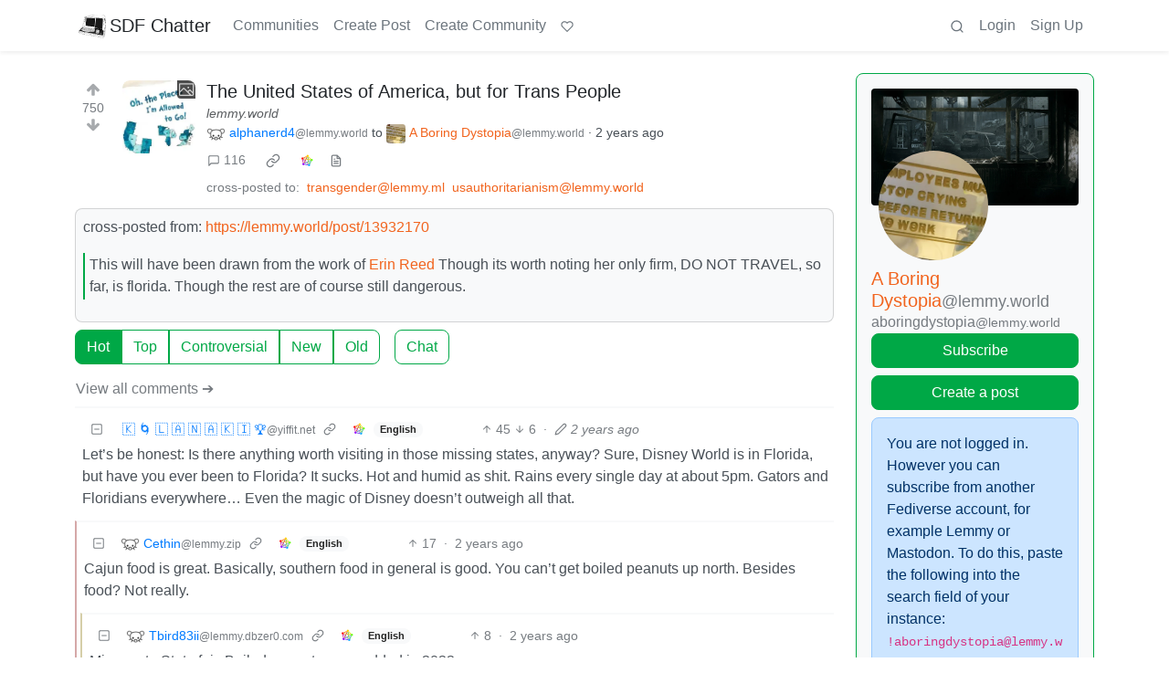

--- FILE ---
content_type: text/html; charset=utf-8
request_url: https://lemmy.sdf.org/comment/10333071
body_size: 32752
content:

    <!DOCTYPE html>
    <html lang="en">
    <head>
    <script nonce="0f911466c9bbcee74f41f62081faea2f">
    window.isoData = {"path":"\u002Fcomment\u002F10333071","site_res":{"site_view":{"site":{"id":1,"name":"SDF Chatter","published":"2023-06-06T20:45:31.452816Z","updated":"2025-04-04T02:27:59.101746Z","icon":"https:\u002F\u002Flemmy.sdf.org\u002Fpictrs\u002Fimage\u002F28cea32f-f1f8-4225-97a4-58542dd4ffd5.png","banner":"https:\u002F\u002Flemmy.sdf.org\u002Fpictrs\u002Fimage\u002Fd8da609c-8179-4e74-ab1d-df221f636e5d.png","description":"A Lemmy instance hosted by the SDF.ORG","actor_id":"https:\u002F\u002Flemmy.sdf.org\u002F","last_refreshed_at":"2023-06-06T20:46:34.527050Z","inbox_url":"https:\u002F\u002Flemmy.sdf.org\u002Finbox","public_key":"-----BEGIN PUBLIC KEY-----\nMIIBIjANBgkqhkiG9w0BAQEFAAOCAQ8AMIIBCgKCAQEAt7WmDIPLA\u002FuhnyrACpPe\na6zqCeR5cqVOo9+xwj1ja2NtUsbPag9fYkYblNP+FEbx0nsna2L1bpDHdfb7Eqar\nJ9zwuO5V433Tugqb7EhyNDIjSJ7Ck9xG1KFeqRmb6h\u002F2x9LKxJkw+x+fktWXlzUB\nQYwzfZ2okjbHexc9BBCr6nmMSTuXcRzFWcyFK9AFLcQkkz7y1GheBXarAtID1kF1\nqXxDK7UcQUiLe6n2NzPfUMLuAWNHxkQ0JbckSsctmPH6OolFP2\u002F2WHKhkqDdd23G\nBMYTUjfg+HdNUly07bHcrFiFDMOMnEjJlp7vIbG5AUBI4YOe7QSTXHPIn224ntWx\nUQIDAQAB\n-----END PUBLIC KEY-----\n","instance_id":1},"local_site":{"id":1,"site_id":1,"site_setup":true,"enable_downvotes":true,"enable_nsfw":true,"community_creation_admin_only":false,"require_email_verification":false,"application_question":"Hello, welcome to friendly SDF's Lemmy instance.  Please tell us exactly what you expect by joining us.  Those with SDF.ORG email addresses will get priority validation.","private_instance":false,"default_theme":"browser","default_post_listing_type":"Local","hide_modlog_mod_names":true,"application_email_admins":true,"actor_name_max_length":30,"federation_enabled":true,"captcha_enabled":false,"captcha_difficulty":"medium","published":"2023-06-06T20:45:31.571926Z","updated":"2025-04-04T02:27:59.103964Z","registration_mode":"RequireApplication","reports_email_admins":true,"federation_signed_fetch":false,"default_post_listing_mode":"List","default_sort_type":"Active"},"local_site_rate_limit":{"local_site_id":1,"message":9999,"message_per_second":60,"post":9999,"post_per_second":600,"register":999,"register_per_second":3600,"image":9999,"image_per_second":3600,"comment":9999,"comment_per_second":600,"search":9999,"search_per_second":600,"published":"2023-06-06T20:45:31.577982Z","import_user_settings":1,"import_user_settings_per_second":86400},"counts":{"site_id":1,"users":5022,"posts":20726,"comments":187144,"communities":316,"users_active_day":107,"users_active_week":187,"users_active_month":268,"users_active_half_year":658}},"admins":[{"person":{"id":185,"name":"SDF","avatar":"https:\u002F\u002Flemmy.sdf.org\u002Fpictrs\u002Fimage\u002F91c14f2c-2752-46c6-8275-045a59887090.png","banned":false,"published":"2023-06-06T20:46:00.241058Z","actor_id":"https:\u002F\u002Flemmy.sdf.org\u002Fu\u002FSDF","local":true,"banner":"https:\u002F\u002Flemmy.sdf.org\u002Fpictrs\u002Fimage\u002F0e7180aa-c619-4307-9715-b76c945bd0f7.png","deleted":false,"bot_account":false,"instance_id":1},"counts":{"person_id":185,"post_count":24,"comment_count":48},"is_admin":true}],"version":"0.19.11","all_languages":[{"id":0,"code":"und","name":"Undetermined"},{"id":1,"code":"aa","name":"Afaraf"},{"id":2,"code":"ab","name":"аҧсуа бызшәа"},{"id":3,"code":"ae","name":"avesta"},{"id":4,"code":"af","name":"Afrikaans"},{"id":5,"code":"ak","name":"Akan"},{"id":6,"code":"am","name":"አማርኛ"},{"id":7,"code":"an","name":"aragonés"},{"id":8,"code":"ar","name":"اَلْعَرَبِيَّةُ"},{"id":9,"code":"as","name":"অসমীয়া"},{"id":10,"code":"av","name":"авар мацӀ"},{"id":11,"code":"ay","name":"aymar aru"},{"id":12,"code":"az","name":"azərbaycan dili"},{"id":13,"code":"ba","name":"башҡорт теле"},{"id":14,"code":"be","name":"беларуская мова"},{"id":15,"code":"bg","name":"български език"},{"id":16,"code":"bi","name":"Bislama"},{"id":17,"code":"bm","name":"bamanankan"},{"id":18,"code":"bn","name":"বাংলা"},{"id":19,"code":"bo","name":"བོད་ཡིག"},{"id":20,"code":"br","name":"brezhoneg"},{"id":21,"code":"bs","name":"bosanski jezik"},{"id":22,"code":"ca","name":"Català"},{"id":23,"code":"ce","name":"нохчийн мотт"},{"id":24,"code":"ch","name":"Chamoru"},{"id":25,"code":"co","name":"corsu"},{"id":26,"code":"cr","name":"ᓀᐦᐃᔭᐍᐏᐣ"},{"id":27,"code":"cs","name":"čeština"},{"id":28,"code":"cu","name":"ѩзыкъ словѣньскъ"},{"id":29,"code":"cv","name":"чӑваш чӗлхи"},{"id":30,"code":"cy","name":"Cymraeg"},{"id":31,"code":"da","name":"dansk"},{"id":32,"code":"de","name":"Deutsch"},{"id":33,"code":"dv","name":"ދިވެހި"},{"id":34,"code":"dz","name":"རྫོང་ཁ"},{"id":35,"code":"ee","name":"Eʋegbe"},{"id":36,"code":"el","name":"Ελληνικά"},{"id":37,"code":"en","name":"English"},{"id":38,"code":"eo","name":"Esperanto"},{"id":39,"code":"es","name":"Español"},{"id":40,"code":"et","name":"eesti"},{"id":41,"code":"eu","name":"euskara"},{"id":42,"code":"fa","name":"فارسی"},{"id":43,"code":"ff","name":"Fulfulde"},{"id":44,"code":"fi","name":"suomi"},{"id":45,"code":"fj","name":"vosa Vakaviti"},{"id":46,"code":"fo","name":"føroyskt"},{"id":47,"code":"fr","name":"Français"},{"id":48,"code":"fy","name":"Frysk"},{"id":49,"code":"ga","name":"Gaeilge"},{"id":50,"code":"gd","name":"Gàidhlig"},{"id":51,"code":"gl","name":"galego"},{"id":52,"code":"gn","name":"Avañe'ẽ"},{"id":53,"code":"gu","name":"ગુજરાતી"},{"id":54,"code":"gv","name":"Gaelg"},{"id":55,"code":"ha","name":"هَوُسَ"},{"id":56,"code":"he","name":"עברית"},{"id":57,"code":"hi","name":"हिन्दी"},{"id":58,"code":"ho","name":"Hiri Motu"},{"id":59,"code":"hr","name":"Hrvatski"},{"id":60,"code":"ht","name":"Kreyòl ayisyen"},{"id":61,"code":"hu","name":"magyar"},{"id":62,"code":"hy","name":"Հայերեն"},{"id":63,"code":"hz","name":"Otjiherero"},{"id":64,"code":"ia","name":"Interlingua"},{"id":65,"code":"id","name":"Bahasa Indonesia"},{"id":66,"code":"ie","name":"Interlingue"},{"id":67,"code":"ig","name":"Asụsụ Igbo"},{"id":68,"code":"ii","name":"ꆈꌠ꒿ Nuosuhxop"},{"id":69,"code":"ik","name":"Iñupiaq"},{"id":70,"code":"io","name":"Ido"},{"id":71,"code":"is","name":"Íslenska"},{"id":72,"code":"it","name":"Italiano"},{"id":73,"code":"iu","name":"ᐃᓄᒃᑎᑐᑦ"},{"id":74,"code":"ja","name":"日本語"},{"id":75,"code":"jv","name":"basa Jawa"},{"id":76,"code":"ka","name":"ქართული"},{"id":77,"code":"kg","name":"Kikongo"},{"id":78,"code":"ki","name":"Gĩkũyũ"},{"id":79,"code":"kj","name":"Kuanyama"},{"id":80,"code":"kk","name":"қазақ тілі"},{"id":81,"code":"kl","name":"kalaallisut"},{"id":82,"code":"km","name":"ខេមរភាសា"},{"id":83,"code":"kn","name":"ಕನ್ನಡ"},{"id":84,"code":"ko","name":"한국어"},{"id":85,"code":"kr","name":"Kanuri"},{"id":86,"code":"ks","name":"कश्मीरी"},{"id":87,"code":"ku","name":"Kurdî"},{"id":88,"code":"kv","name":"коми кыв"},{"id":89,"code":"kw","name":"Kernewek"},{"id":90,"code":"ky","name":"Кыргызча"},{"id":91,"code":"la","name":"latine"},{"id":92,"code":"lb","name":"Lëtzebuergesch"},{"id":93,"code":"lg","name":"Luganda"},{"id":94,"code":"li","name":"Limburgs"},{"id":95,"code":"ln","name":"Lingála"},{"id":96,"code":"lo","name":"ພາສາລາວ"},{"id":97,"code":"lt","name":"lietuvių kalba"},{"id":98,"code":"lu","name":"Kiluba"},{"id":99,"code":"lv","name":"latviešu valoda"},{"id":100,"code":"mg","name":"fiteny malagasy"},{"id":101,"code":"mh","name":"Kajin M̧ajeļ"},{"id":102,"code":"mi","name":"te reo Māori"},{"id":103,"code":"mk","name":"македонски јазик"},{"id":104,"code":"ml","name":"മലയാളം"},{"id":105,"code":"mn","name":"Монгол хэл"},{"id":106,"code":"mr","name":"मराठी"},{"id":107,"code":"ms","name":"Bahasa Melayu"},{"id":108,"code":"mt","name":"Malti"},{"id":109,"code":"my","name":"ဗမာစာ"},{"id":110,"code":"na","name":"Dorerin Naoero"},{"id":111,"code":"nb","name":"Norsk bokmål"},{"id":112,"code":"nd","name":"isiNdebele"},{"id":113,"code":"ne","name":"नेपाली"},{"id":114,"code":"ng","name":"Owambo"},{"id":115,"code":"nl","name":"Nederlands"},{"id":116,"code":"nn","name":"Norsk nynorsk"},{"id":117,"code":"no","name":"Norsk"},{"id":118,"code":"nr","name":"isiNdebele"},{"id":119,"code":"nv","name":"Diné bizaad"},{"id":120,"code":"ny","name":"chiCheŵa"},{"id":121,"code":"oc","name":"occitan"},{"id":122,"code":"oj","name":"ᐊᓂᔑᓈᐯᒧᐎᓐ"},{"id":123,"code":"om","name":"Afaan Oromoo"},{"id":124,"code":"or","name":"ଓଡ଼ିଆ"},{"id":125,"code":"os","name":"ирон æвзаг"},{"id":126,"code":"pa","name":"ਪੰਜਾਬੀ"},{"id":127,"code":"pi","name":"पाऴि"},{"id":128,"code":"pl","name":"Polski"},{"id":129,"code":"ps","name":"پښتو"},{"id":130,"code":"pt","name":"Português"},{"id":131,"code":"qu","name":"Runa Simi"},{"id":132,"code":"rm","name":"rumantsch grischun"},{"id":133,"code":"rn","name":"Ikirundi"},{"id":134,"code":"ro","name":"Română"},{"id":135,"code":"ru","name":"Русский"},{"id":136,"code":"rw","name":"Ikinyarwanda"},{"id":137,"code":"sa","name":"संस्कृतम्"},{"id":138,"code":"sc","name":"sardu"},{"id":139,"code":"sd","name":"सिन्धी"},{"id":140,"code":"se","name":"Davvisámegiella"},{"id":141,"code":"sg","name":"yângâ tî sängö"},{"id":142,"code":"si","name":"සිංහල"},{"id":143,"code":"sk","name":"slovenčina"},{"id":144,"code":"sl","name":"slovenščina"},{"id":145,"code":"sm","name":"gagana fa'a Samoa"},{"id":146,"code":"sn","name":"chiShona"},{"id":147,"code":"so","name":"Soomaaliga"},{"id":148,"code":"sq","name":"Shqip"},{"id":149,"code":"sr","name":"српски језик"},{"id":150,"code":"ss","name":"SiSwati"},{"id":151,"code":"st","name":"Sesotho"},{"id":152,"code":"su","name":"Basa Sunda"},{"id":153,"code":"sv","name":"Svenska"},{"id":154,"code":"sw","name":"Kiswahili"},{"id":155,"code":"ta","name":"தமிழ்"},{"id":156,"code":"te","name":"తెలుగు"},{"id":157,"code":"tg","name":"тоҷикӣ"},{"id":158,"code":"th","name":"ไทย"},{"id":159,"code":"ti","name":"ትግርኛ"},{"id":160,"code":"tk","name":"Türkmençe"},{"id":161,"code":"tl","name":"Wikang Tagalog"},{"id":162,"code":"tn","name":"Setswana"},{"id":163,"code":"to","name":"faka Tonga"},{"id":164,"code":"tr","name":"Türkçe"},{"id":165,"code":"ts","name":"Xitsonga"},{"id":166,"code":"tt","name":"татар теле"},{"id":167,"code":"tw","name":"Twi"},{"id":168,"code":"ty","name":"Reo Tahiti"},{"id":169,"code":"ug","name":"ئۇيغۇرچە‎"},{"id":170,"code":"uk","name":"Українська"},{"id":171,"code":"ur","name":"اردو"},{"id":172,"code":"uz","name":"Ўзбек"},{"id":173,"code":"ve","name":"Tshivenḓa"},{"id":174,"code":"vi","name":"Tiếng Việt"},{"id":175,"code":"vo","name":"Volapük"},{"id":176,"code":"wa","name":"walon"},{"id":177,"code":"wo","name":"Wollof"},{"id":178,"code":"xh","name":"isiXhosa"},{"id":179,"code":"yi","name":"ייִדיש"},{"id":180,"code":"yo","name":"Yorùbá"},{"id":181,"code":"za","name":"Saɯ cueŋƅ"},{"id":182,"code":"zh","name":"中文"},{"id":183,"code":"zu","name":"isiZulu"}],"discussion_languages":[0,1,2,3,4,5,6,7,8,9,10,11,12,13,14,15,16,17,18,19,20,21,22,23,24,25,26,27,28,29,30,31,32,33,34,35,36,37,38,39,40,41,42,43,44,45,46,47,48,49,50,51,52,53,54,55,56,57,58,59,60,61,62,63,64,65,66,67,68,69,70,71,72,73,74,75,76,77,78,79,80,81,82,83,84,85,86,87,88,89,90,91,92,93,94,95,96,97,98,99,100,101,102,103,104,105,106,107,108,109,110,111,112,113,114,115,116,117,118,119,120,121,122,123,124,125,126,127,128,129,130,131,132,133,134,135,136,137,138,139,140,141,142,143,144,145,146,147,148,149,150,151,152,153,154,155,156,157,158,159,160,161,162,163,164,165,166,167,168,169,170,171,172,173,174,175,176,177,178,179,180,181,182,183],"taglines":[{"id":12,"local_site_id":1,"content":"Support for this instance is greatly appreciated at https:\u002F\u002Fsdf.org\u002Fsupport ","published":"2023-07-30T00:25:31.683301Z"}],"custom_emojis":[],"blocked_urls":[]},"routeData":{"postRes":{"data":{"post_view":{"post":{"id":14966053,"name":"The United States of America, but for Trans People","url":"https:\u002F\u002Flemmy.world\u002Fpictrs\u002Fimage\u002F5073e22d-15d7-4ff8-b572-30883141604c.jpeg","body":"cross-posted from:  https:\u002F\u002Flemmy.world\u002Fpost\u002F13932170\n\n\u003E This will have been drawn from the work of [Erin Reed](https:\u002F\u002Fwww.erininthemorning.com\u002Fp\u002Fanti-trans-legislative-risk-assessment-cd3)\n\u003E Though its worth noting her only firm, DO NOT TRAVEL, so far, is florida. Though the rest are of course still dangerous.","creator_id":9204325,"community_id":11517,"removed":false,"locked":false,"published":"2024-04-06T12:39:02.773106Z","deleted":false,"nsfw":false,"thumbnail_url":"https:\u002F\u002Flemmy.world\u002Fpictrs\u002Fimage\u002F6d9d5a12-f31f-4966-9564-c01705f28486.jpeg","ap_id":"https:\u002F\u002Flemmy.world\u002Fpost\u002F13969453","local":false,"language_id":0,"featured_community":false,"featured_local":false},"creator":{"id":9204325,"name":"alphanerd4","banned":false,"published":"2024-03-08T16:03:55.523273Z","actor_id":"https:\u002F\u002Flemmy.world\u002Fu\u002Falphanerd4","local":false,"deleted":false,"bot_account":false,"instance_id":18},"community":{"id":11517,"name":"aboringdystopia","title":"A Boring Dystopia","description":"Pictures, Videos, Articles showing just how boring it is to live in a dystopic society, or with signs of a dystopic society.\n\n**Rules (Subject to Change)**\n\n--Be a Decent Human Being\n\n--Posting news articles: include the source name and exact title from article in your post title\n\n--If a picture is just a screenshot of an article, link the article\n\n--If a video's content isn't clear from title, write a short summary so people know what it's about.\n\n--Posts must have something to do with the topic\n\n--Zero tolerance for Racism\u002FSexism\u002FAbleism\u002Fetc.\n\n--No NSFW content\n\n--Abide by the rules of lemmy.world","removed":false,"published":"2023-06-13T14:40:41.210409Z","updated":"2024-11-24T16:10:48.479439Z","deleted":false,"nsfw":false,"actor_id":"https:\u002F\u002Flemmy.world\u002Fc\u002Faboringdystopia","local":false,"icon":"https:\u002F\u002Flemmy.world\u002Fpictrs\u002Fimage\u002F9677e716-69d1-40b0-80e1-99b81d23256d.png","banner":"https:\u002F\u002Flemmy.world\u002Fpictrs\u002Fimage\u002F560bb28e-6fe0-418e-9318-701419fada81.jpeg","hidden":false,"posting_restricted_to_mods":false,"instance_id":18,"visibility":"Public"},"creator_banned_from_community":false,"banned_from_community":false,"creator_is_moderator":false,"creator_is_admin":false,"counts":{"post_id":14966053,"comments":116,"score":750,"upvotes":844,"downvotes":94,"published":"2024-04-06T12:39:02.773106Z","newest_comment_time":"2024-04-18T16:02:25.110361Z"},"subscribed":"NotSubscribed","saved":false,"read":false,"hidden":false,"creator_blocked":false,"unread_comments":116},"community_view":{"community":{"id":11517,"name":"aboringdystopia","title":"A Boring Dystopia","description":"Pictures, Videos, Articles showing just how boring it is to live in a dystopic society, or with signs of a dystopic society.\n\n**Rules (Subject to Change)**\n\n--Be a Decent Human Being\n\n--Posting news articles: include the source name and exact title from article in your post title\n\n--If a picture is just a screenshot of an article, link the article\n\n--If a video's content isn't clear from title, write a short summary so people know what it's about.\n\n--Posts must have something to do with the topic\n\n--Zero tolerance for Racism\u002FSexism\u002FAbleism\u002Fetc.\n\n--No NSFW content\n\n--Abide by the rules of lemmy.world","removed":false,"published":"2023-06-13T14:40:41.210409Z","updated":"2024-11-24T16:10:48.479439Z","deleted":false,"nsfw":false,"actor_id":"https:\u002F\u002Flemmy.world\u002Fc\u002Faboringdystopia","local":false,"icon":"https:\u002F\u002Flemmy.world\u002Fpictrs\u002Fimage\u002F9677e716-69d1-40b0-80e1-99b81d23256d.png","banner":"https:\u002F\u002Flemmy.world\u002Fpictrs\u002Fimage\u002F560bb28e-6fe0-418e-9318-701419fada81.jpeg","hidden":false,"posting_restricted_to_mods":false,"instance_id":18,"visibility":"Public"},"subscribed":"NotSubscribed","blocked":false,"counts":{"community_id":11517,"subscribers":14986,"posts":1852,"comments":50362,"published":"2023-06-13T14:40:41.210409Z","users_active_day":1066,"users_active_week":2004,"users_active_month":4657,"users_active_half_year":11722,"subscribers_local":114},"banned_from_community":false},"moderators":[{"community":{"id":11517,"name":"aboringdystopia","title":"A Boring Dystopia","description":"Pictures, Videos, Articles showing just how boring it is to live in a dystopic society, or with signs of a dystopic society.\n\n**Rules (Subject to Change)**\n\n--Be a Decent Human Being\n\n--Posting news articles: include the source name and exact title from article in your post title\n\n--If a picture is just a screenshot of an article, link the article\n\n--If a video's content isn't clear from title, write a short summary so people know what it's about.\n\n--Posts must have something to do with the topic\n\n--Zero tolerance for Racism\u002FSexism\u002FAbleism\u002Fetc.\n\n--No NSFW content\n\n--Abide by the rules of lemmy.world","removed":false,"published":"2023-06-13T14:40:41.210409Z","updated":"2024-11-24T16:10:48.479439Z","deleted":false,"nsfw":false,"actor_id":"https:\u002F\u002Flemmy.world\u002Fc\u002Faboringdystopia","local":false,"icon":"https:\u002F\u002Flemmy.world\u002Fpictrs\u002Fimage\u002F9677e716-69d1-40b0-80e1-99b81d23256d.png","banner":"https:\u002F\u002Flemmy.world\u002Fpictrs\u002Fimage\u002F560bb28e-6fe0-418e-9318-701419fada81.jpeg","hidden":false,"posting_restricted_to_mods":false,"instance_id":18,"visibility":"Public"},"moderator":{"id":509992,"name":"givesomefucks","banned":false,"published":"2023-06-30T16:35:11.622239Z","actor_id":"https:\u002F\u002Flemmy.world\u002Fu\u002Fgivesomefucks","local":false,"deleted":false,"bot_account":false,"ban_expires":"2023-12-07T16:56:35Z","instance_id":18}}],"cross_posts":[{"post":{"id":15514652,"name":"The United States of America, but for Trans People","url":"https:\u002F\u002Flemmy.world\u002Fpictrs\u002Fimage\u002F5073e22d-15d7-4ff8-b572-30883141604c.jpeg","body":"cross-posted from:  https:\u002F\u002Flemmy.world\u002Fpost\u002F13932170\n\n\u003E This will have been drawn from the work of [Erin Reed](https:\u002F\u002Fwww.erininthemorning.com\u002Fp\u002Fanti-trans-legislative-risk-assessment-cd3)\n\u003E Though its worth noting her only firm, DO NOT TRAVEL, so far, is florida. Though the rest are of course still dangerous.","creator_id":9204325,"community_id":1391,"removed":false,"locked":false,"published":"2024-04-18T14:42:23.585658Z","deleted":false,"nsfw":false,"thumbnail_url":"https:\u002F\u002Flemmy.ml\u002Fpictrs\u002Fimage\u002Fb7fa483a-eb95-40f8-a888-17fa141a6808.jpeg","ap_id":"https:\u002F\u002Flemmy.world\u002Fpost\u002F14433291","local":false,"language_id":0,"featured_community":false,"featured_local":false},"creator":{"id":9204325,"name":"alphanerd4","banned":false,"published":"2024-03-08T16:03:55.523273Z","actor_id":"https:\u002F\u002Flemmy.world\u002Fu\u002Falphanerd4","local":false,"deleted":false,"bot_account":false,"instance_id":18},"community":{"id":1391,"name":"transgender","title":"transgender","description":"Welcome to lemmy.ml\u002Fc\u002Ftransgender! This is a community for sharing transgender or gender diverse related news articles, posts, and support for the community. \n\n\nRules: \n\n1. Bigotry, transphobia, racism, nationalism, and chauvinism are not allowed. \n\n2. Selfies are not permitted for the safety of users. \n\n3. No surveys or studies. \n\n4. Debating transgender rights is not allowed. Transgender rights are human rights. Debating transgender healthcare is not allowed. Transgender healthcare is a necessity. \n\n5. No civility policing transgender people. Transgender people have a right to be angry about transphobia and be rude to transphobes. \n\n6. If you are cis, do not downvote posts. We don't like you manipulating our community. \n\n7. Posts about dysphoria\u002Ftrauma\u002Ftransphobia should be NSFW tagged for community health purposes.\n\n8. For both cis and trans people: Please alter your username (if possible) to include pronouns (or lack thereof, or questioning) so no one misgenders anyone. [details](https:\u002F\u002Flemmy.ml\u002Fpost\u002F18758874). This rule is important for maintaining a safe place. If you can't change your ID, please let a mod know and include it in your bio.\n\n9. Leftist infighting is not allowed.\n\nPlease remember to report posts that break any of these rules, it makes our job easier!\n\n---\n\nIf you are looking for a more secure and safe trans space, we suggest you visit https:\u002F\u002Fhexbear.net\u002Fc\u002Ftraaaaaaannnnnnnnnns. While we will try our best, lemmy.ml\u002Fc\u002Ftransgender is far more open to the fediverse, and also to trolls. One of the site admins of lemmy.ml, nutomic, is also a transphobe, while hexbear is ran mostly by trans people and has a very active trans community. ","removed":false,"published":"2019-08-22T00:27:32.985097Z","updated":"2024-08-10T15:01:49.689867Z","deleted":false,"nsfw":false,"actor_id":"https:\u002F\u002Flemmy.ml\u002Fc\u002Ftransgender","local":false,"icon":"https:\u002F\u002Flemmy.ml\u002Fpictrs\u002Fimage\u002Fb0703daf-ec60-48e6-bcfe-d6e30bb24c6a.png","banner":"https:\u002F\u002Flemmy.ml\u002Fpictrs\u002Fimage\u002Ffac024ba-a6d4-4b4c-88aa-27747da827ad.png","hidden":false,"posting_restricted_to_mods":false,"instance_id":2,"visibility":"Public"},"creator_banned_from_community":false,"banned_from_community":false,"creator_is_moderator":false,"creator_is_admin":false,"counts":{"post_id":15514652,"comments":18,"score":224,"upvotes":239,"downvotes":15,"published":"2024-04-18T14:42:23.585658Z","newest_comment_time":"2024-04-19T06:09:59.387435Z"},"subscribed":"NotSubscribed","saved":false,"read":false,"hidden":false,"creator_blocked":false,"unread_comments":18},{"post":{"id":14918993,"name":"The United States of America, but for Trans People","url":"https:\u002F\u002Flemmy.world\u002Fpictrs\u002Fimage\u002F5073e22d-15d7-4ff8-b572-30883141604c.jpeg","body":"This will have been drawn from the work of [Erin Reed](https:\u002F\u002Fwww.erininthemorning.com\u002Fp\u002Fanti-trans-legislative-risk-assessment-cd3)\nThough its worth noting her only firm, DO NOT TRAVEL, so far, is florida. Though the rest are of course still dangerous.","creator_id":9204325,"community_id":443888,"removed":false,"locked":false,"published":"2024-04-05T12:35:54.092927Z","updated":"2024-04-05T12:37:11.566777Z","deleted":false,"nsfw":false,"thumbnail_url":"https:\u002F\u002Flemmy.world\u002Fpictrs\u002Fimage\u002Fcd4c3e53-dc93-4725-a621-1c170f6ed081.jpeg","ap_id":"https:\u002F\u002Flemmy.world\u002Fpost\u002F13932170","local":false,"language_id":37,"featured_community":false,"featured_local":false},"creator":{"id":9204325,"name":"alphanerd4","banned":false,"published":"2024-03-08T16:03:55.523273Z","actor_id":"https:\u002F\u002Flemmy.world\u002Fu\u002Falphanerd4","local":false,"deleted":false,"bot_account":false,"instance_id":18},"community":{"id":443888,"name":"usauthoritarianism","title":"US Authoritarianism","description":"ChonkyOwlbear is an Illegitimate Usurper  \n\nThere's other groups and you are welcome to add to them. \n[USAuthoritarianism Linktree](https:\u002F\u002Flinktr.ee\u002Fusauthoritarianism?ltsid=255225e1-7935-454e-b1fc-e9e5b32c6a1f)\n\nSee Also, my website.\nUSAuthoritarianism.com\nbe advised at time of writing it is basically just a donate link\n\nCool People: !thepoliceproblem@lemmy.world","removed":false,"published":"2024-03-09T03:03:09.640552Z","updated":"2025-01-12T11:34:41.068460Z","deleted":false,"nsfw":false,"actor_id":"https:\u002F\u002Flemmy.world\u002Fc\u002Fusauthoritarianism","local":false,"icon":"https:\u002F\u002Flemmy.world\u002Fpictrs\u002Fimage\u002F9d792ef1-00b1-44a1-a213-7506164b6e6b.png","banner":"https:\u002F\u002Flemmy.world\u002Fpictrs\u002Fimage\u002F6eb2bdc6-1da5-4d36-a459-f6d2cf02f056.png","hidden":false,"posting_restricted_to_mods":false,"instance_id":18,"visibility":"Public"},"creator_banned_from_community":false,"banned_from_community":false,"creator_is_moderator":false,"creator_is_admin":false,"counts":{"post_id":14918993,"comments":39,"score":275,"upvotes":316,"downvotes":41,"published":"2024-04-05T12:35:54.092927Z","newest_comment_time":"2024-04-08T19:10:28.266586Z"},"subscribed":"NotSubscribed","saved":false,"read":false,"hidden":false,"creator_blocked":false,"unread_comments":39}]},"state":"success"},"commentsRes":{"data":{"comments":[{"comment":{"id":10333071,"creator_id":580356,"post_id":14966053,"content":"Let's be honest: Is there anything worth visiting in those missing states, anyway? Sure, Disney World is in Florida, but have you ever been to Florida? It sucks. Hot and humid as shit. Rains every single day at about 5pm. Gators and Floridians everywhere... Even the magic of Disney doesn't outweigh all that.","removed":false,"published":"2024-04-06T19:49:50.890410Z","updated":"2024-04-06T19:52:51.266726Z","deleted":false,"ap_id":"https:\u002F\u002Fyiffit.net\u002Fcomment\u002F6802260","local":false,"path":"0.10333071","distinguished":false,"language_id":37},"creator":{"id":580356,"name":"Kolanaki","display_name":"🇰 🌀 🇱 🇦 🇳 🇦 🇰 🇮 🏆","avatar":"https:\u002F\u002Fyiffit.net\u002Fpictrs\u002Fimage\u002F977b06f1-272f-47df-9d4f-8143976e5023.jpeg","banned":false,"published":"2023-07-01T12:23:39.906908Z","actor_id":"https:\u002F\u002Fyiffit.net\u002Fu\u002FKolanaki","bio":"I'm just a weird, furry, pan guy (cis he\u002Fhim). I also have a big, blue username.\n\nCurrently on Earth for 8 years ensuring steps to unite humanity and usher us into the galactic civilization just so I can see my boyfriend again.","local":false,"banner":"https:\u002F\u002Fyiffit.net\u002Fpictrs\u002Fimage\u002Fd1f43129-9455-4d78-b5c2-a5f0a7214dca.png","deleted":false,"matrix_user_id":"@kolanaki:matrix.org","bot_account":false,"instance_id":253},"post":{"id":14966053,"name":"The United States of America, but for Trans People","url":"https:\u002F\u002Flemmy.world\u002Fpictrs\u002Fimage\u002F5073e22d-15d7-4ff8-b572-30883141604c.jpeg","body":"cross-posted from:  https:\u002F\u002Flemmy.world\u002Fpost\u002F13932170\n\n\u003E This will have been drawn from the work of [Erin Reed](https:\u002F\u002Fwww.erininthemorning.com\u002Fp\u002Fanti-trans-legislative-risk-assessment-cd3)\n\u003E Though its worth noting her only firm, DO NOT TRAVEL, so far, is florida. Though the rest are of course still dangerous.","creator_id":9204325,"community_id":11517,"removed":false,"locked":false,"published":"2024-04-06T12:39:02.773106Z","deleted":false,"nsfw":false,"thumbnail_url":"https:\u002F\u002Flemmy.world\u002Fpictrs\u002Fimage\u002F6d9d5a12-f31f-4966-9564-c01705f28486.jpeg","ap_id":"https:\u002F\u002Flemmy.world\u002Fpost\u002F13969453","local":false,"language_id":0,"featured_community":false,"featured_local":false},"community":{"id":11517,"name":"aboringdystopia","title":"A Boring Dystopia","description":"Pictures, Videos, Articles showing just how boring it is to live in a dystopic society, or with signs of a dystopic society.\n\n**Rules (Subject to Change)**\n\n--Be a Decent Human Being\n\n--Posting news articles: include the source name and exact title from article in your post title\n\n--If a picture is just a screenshot of an article, link the article\n\n--If a video's content isn't clear from title, write a short summary so people know what it's about.\n\n--Posts must have something to do with the topic\n\n--Zero tolerance for Racism\u002FSexism\u002FAbleism\u002Fetc.\n\n--No NSFW content\n\n--Abide by the rules of lemmy.world","removed":false,"published":"2023-06-13T14:40:41.210409Z","updated":"2024-11-24T16:10:48.479439Z","deleted":false,"nsfw":false,"actor_id":"https:\u002F\u002Flemmy.world\u002Fc\u002Faboringdystopia","local":false,"icon":"https:\u002F\u002Flemmy.world\u002Fpictrs\u002Fimage\u002F9677e716-69d1-40b0-80e1-99b81d23256d.png","banner":"https:\u002F\u002Flemmy.world\u002Fpictrs\u002Fimage\u002F560bb28e-6fe0-418e-9318-701419fada81.jpeg","hidden":false,"posting_restricted_to_mods":false,"instance_id":18,"visibility":"Public"},"counts":{"comment_id":10333071,"score":39,"upvotes":45,"downvotes":6,"published":"2024-04-06T19:49:50.890410Z","child_count":27},"creator_banned_from_community":false,"banned_from_community":false,"creator_is_moderator":false,"creator_is_admin":false,"subscribed":"NotSubscribed","saved":false,"creator_blocked":false},{"comment":{"id":10335998,"creator_id":550227,"post_id":14966053,"content":"Cajun food is great. Basically, southern food in general is good. You can't get boiled peanuts up north. Besides food? Not really.","removed":false,"published":"2024-04-06T21:18:18.695009Z","deleted":false,"ap_id":"https:\u002F\u002Flemmy.zip\u002Fcomment\u002F9251836","local":false,"path":"0.10333071.10335998","distinguished":false,"language_id":37},"creator":{"id":550227,"name":"Cethin","display_name":"Cethin","banned":false,"published":"2023-07-01T06:19:19.289466Z","actor_id":"https:\u002F\u002Flemmy.zip\u002Fu\u002FCethin","local":false,"deleted":false,"bot_account":false,"instance_id":423},"post":{"id":14966053,"name":"The United States of America, but for Trans People","url":"https:\u002F\u002Flemmy.world\u002Fpictrs\u002Fimage\u002F5073e22d-15d7-4ff8-b572-30883141604c.jpeg","body":"cross-posted from:  https:\u002F\u002Flemmy.world\u002Fpost\u002F13932170\n\n\u003E This will have been drawn from the work of [Erin Reed](https:\u002F\u002Fwww.erininthemorning.com\u002Fp\u002Fanti-trans-legislative-risk-assessment-cd3)\n\u003E Though its worth noting her only firm, DO NOT TRAVEL, so far, is florida. Though the rest are of course still dangerous.","creator_id":9204325,"community_id":11517,"removed":false,"locked":false,"published":"2024-04-06T12:39:02.773106Z","deleted":false,"nsfw":false,"thumbnail_url":"https:\u002F\u002Flemmy.world\u002Fpictrs\u002Fimage\u002F6d9d5a12-f31f-4966-9564-c01705f28486.jpeg","ap_id":"https:\u002F\u002Flemmy.world\u002Fpost\u002F13969453","local":false,"language_id":0,"featured_community":false,"featured_local":false},"community":{"id":11517,"name":"aboringdystopia","title":"A Boring Dystopia","description":"Pictures, Videos, Articles showing just how boring it is to live in a dystopic society, or with signs of a dystopic society.\n\n**Rules (Subject to Change)**\n\n--Be a Decent Human Being\n\n--Posting news articles: include the source name and exact title from article in your post title\n\n--If a picture is just a screenshot of an article, link the article\n\n--If a video's content isn't clear from title, write a short summary so people know what it's about.\n\n--Posts must have something to do with the topic\n\n--Zero tolerance for Racism\u002FSexism\u002FAbleism\u002Fetc.\n\n--No NSFW content\n\n--Abide by the rules of lemmy.world","removed":false,"published":"2023-06-13T14:40:41.210409Z","updated":"2024-11-24T16:10:48.479439Z","deleted":false,"nsfw":false,"actor_id":"https:\u002F\u002Flemmy.world\u002Fc\u002Faboringdystopia","local":false,"icon":"https:\u002F\u002Flemmy.world\u002Fpictrs\u002Fimage\u002F9677e716-69d1-40b0-80e1-99b81d23256d.png","banner":"https:\u002F\u002Flemmy.world\u002Fpictrs\u002Fimage\u002F560bb28e-6fe0-418e-9318-701419fada81.jpeg","hidden":false,"posting_restricted_to_mods":false,"instance_id":18,"visibility":"Public"},"counts":{"comment_id":10335998,"score":17,"upvotes":17,"downvotes":0,"published":"2024-04-06T21:18:18.695009Z","child_count":16},"creator_banned_from_community":false,"banned_from_community":false,"creator_is_moderator":false,"creator_is_admin":false,"subscribed":"NotSubscribed","saved":false,"creator_blocked":false},{"comment":{"id":10336169,"creator_id":77457,"post_id":14966053,"content":"Wyoming and Montana have absolutely amazing mountains. I say that as someone who lives in the third best mountains state. They have mountains as good as ours but without as many people in them. \n\nAlaska is simply amazing, one of the best places I’ve ever been in the summer. I can’t wait to go again. \n\nOtherwise nah fuck that shit ","removed":false,"published":"2024-04-06T21:27:00.864571Z","deleted":false,"ap_id":"https:\u002F\u002Flemmy.world\u002Fcomment\u002F9147370","local":false,"path":"0.10333071.10336169","distinguished":false,"language_id":0},"creator":{"id":77457,"name":"Bye","banned":false,"published":"2023-06-14T19:33:37.382994Z","actor_id":"https:\u002F\u002Flemmy.world\u002Fu\u002FBye","local":false,"deleted":false,"bot_account":false,"instance_id":18},"post":{"id":14966053,"name":"The United States of America, but for Trans People","url":"https:\u002F\u002Flemmy.world\u002Fpictrs\u002Fimage\u002F5073e22d-15d7-4ff8-b572-30883141604c.jpeg","body":"cross-posted from:  https:\u002F\u002Flemmy.world\u002Fpost\u002F13932170\n\n\u003E This will have been drawn from the work of [Erin Reed](https:\u002F\u002Fwww.erininthemorning.com\u002Fp\u002Fanti-trans-legislative-risk-assessment-cd3)\n\u003E Though its worth noting her only firm, DO NOT TRAVEL, so far, is florida. Though the rest are of course still dangerous.","creator_id":9204325,"community_id":11517,"removed":false,"locked":false,"published":"2024-04-06T12:39:02.773106Z","deleted":false,"nsfw":false,"thumbnail_url":"https:\u002F\u002Flemmy.world\u002Fpictrs\u002Fimage\u002F6d9d5a12-f31f-4966-9564-c01705f28486.jpeg","ap_id":"https:\u002F\u002Flemmy.world\u002Fpost\u002F13969453","local":false,"language_id":0,"featured_community":false,"featured_local":false},"community":{"id":11517,"name":"aboringdystopia","title":"A Boring Dystopia","description":"Pictures, Videos, Articles showing just how boring it is to live in a dystopic society, or with signs of a dystopic society.\n\n**Rules (Subject to Change)**\n\n--Be a Decent Human Being\n\n--Posting news articles: include the source name and exact title from article in your post title\n\n--If a picture is just a screenshot of an article, link the article\n\n--If a video's content isn't clear from title, write a short summary so people know what it's about.\n\n--Posts must have something to do with the topic\n\n--Zero tolerance for Racism\u002FSexism\u002FAbleism\u002Fetc.\n\n--No NSFW content\n\n--Abide by the rules of lemmy.world","removed":false,"published":"2023-06-13T14:40:41.210409Z","updated":"2024-11-24T16:10:48.479439Z","deleted":false,"nsfw":false,"actor_id":"https:\u002F\u002Flemmy.world\u002Fc\u002Faboringdystopia","local":false,"icon":"https:\u002F\u002Flemmy.world\u002Fpictrs\u002Fimage\u002F9677e716-69d1-40b0-80e1-99b81d23256d.png","banner":"https:\u002F\u002Flemmy.world\u002Fpictrs\u002Fimage\u002F560bb28e-6fe0-418e-9318-701419fada81.jpeg","hidden":false,"posting_restricted_to_mods":false,"instance_id":18,"visibility":"Public"},"counts":{"comment_id":10336169,"score":10,"upvotes":10,"downvotes":0,"published":"2024-04-06T21:27:00.864571Z","child_count":0},"creator_banned_from_community":false,"banned_from_community":false,"creator_is_moderator":false,"creator_is_admin":false,"subscribed":"NotSubscribed","saved":false,"creator_blocked":false},{"comment":{"id":10345238,"creator_id":1466013,"post_id":14966053,"content":"Atlanta has cool stuff like conventions. Savannah's city center part is a nice place. Ohio has some really big events. I can't think of any other reasons to go","removed":false,"published":"2024-04-07T02:20:45.525004Z","updated":"2024-04-07T02:21:11.174115Z","deleted":false,"ap_id":"https:\u002F\u002Flemmy.world\u002Fcomment\u002F9155851","local":false,"path":"0.10333071.10345238","distinguished":false,"language_id":0},"creator":{"id":1466013,"name":"force","banned":false,"published":"2023-07-22T08:56:19.238497Z","actor_id":"https:\u002F\u002Flemmy.world\u002Fu\u002Fforce","local":false,"deleted":false,"bot_account":false,"instance_id":18},"post":{"id":14966053,"name":"The United States of America, but for Trans People","url":"https:\u002F\u002Flemmy.world\u002Fpictrs\u002Fimage\u002F5073e22d-15d7-4ff8-b572-30883141604c.jpeg","body":"cross-posted from:  https:\u002F\u002Flemmy.world\u002Fpost\u002F13932170\n\n\u003E This will have been drawn from the work of [Erin Reed](https:\u002F\u002Fwww.erininthemorning.com\u002Fp\u002Fanti-trans-legislative-risk-assessment-cd3)\n\u003E Though its worth noting her only firm, DO NOT TRAVEL, so far, is florida. Though the rest are of course still dangerous.","creator_id":9204325,"community_id":11517,"removed":false,"locked":false,"published":"2024-04-06T12:39:02.773106Z","deleted":false,"nsfw":false,"thumbnail_url":"https:\u002F\u002Flemmy.world\u002Fpictrs\u002Fimage\u002F6d9d5a12-f31f-4966-9564-c01705f28486.jpeg","ap_id":"https:\u002F\u002Flemmy.world\u002Fpost\u002F13969453","local":false,"language_id":0,"featured_community":false,"featured_local":false},"community":{"id":11517,"name":"aboringdystopia","title":"A Boring Dystopia","description":"Pictures, Videos, Articles showing just how boring it is to live in a dystopic society, or with signs of a dystopic society.\n\n**Rules (Subject to Change)**\n\n--Be a Decent Human Being\n\n--Posting news articles: include the source name and exact title from article in your post title\n\n--If a picture is just a screenshot of an article, link the article\n\n--If a video's content isn't clear from title, write a short summary so people know what it's about.\n\n--Posts must have something to do with the topic\n\n--Zero tolerance for Racism\u002FSexism\u002FAbleism\u002Fetc.\n\n--No NSFW content\n\n--Abide by the rules of lemmy.world","removed":false,"published":"2023-06-13T14:40:41.210409Z","updated":"2024-11-24T16:10:48.479439Z","deleted":false,"nsfw":false,"actor_id":"https:\u002F\u002Flemmy.world\u002Fc\u002Faboringdystopia","local":false,"icon":"https:\u002F\u002Flemmy.world\u002Fpictrs\u002Fimage\u002F9677e716-69d1-40b0-80e1-99b81d23256d.png","banner":"https:\u002F\u002Flemmy.world\u002Fpictrs\u002Fimage\u002F560bb28e-6fe0-418e-9318-701419fada81.jpeg","hidden":false,"posting_restricted_to_mods":false,"instance_id":18,"visibility":"Public"},"counts":{"comment_id":10345238,"score":7,"upvotes":7,"downvotes":0,"published":"2024-04-07T02:20:45.525004Z","child_count":0},"creator_banned_from_community":false,"banned_from_community":false,"creator_is_moderator":false,"creator_is_admin":false,"subscribed":"NotSubscribed","saved":false,"creator_blocked":false},{"comment":{"id":10336749,"creator_id":425244,"post_id":14966053,"content":"Friends and Family?","removed":false,"published":"2024-04-06T21:55:09.477342Z","deleted":false,"ap_id":"https:\u002F\u002Fslrpnk.net\u002Fcomment\u002F7768802","local":false,"path":"0.10333071.10336749","distinguished":false,"language_id":37},"creator":{"id":425244,"name":"punkisundead","display_name":"punkisundead [they\u002Fthem]","banned":false,"published":"2023-06-25T17:56:40.040156Z","actor_id":"https:\u002F\u002Fslrpnk.net\u002Fu\u002Fpunkisundead","local":false,"deleted":false,"bot_account":false,"instance_id":37},"post":{"id":14966053,"name":"The United States of America, but for Trans People","url":"https:\u002F\u002Flemmy.world\u002Fpictrs\u002Fimage\u002F5073e22d-15d7-4ff8-b572-30883141604c.jpeg","body":"cross-posted from:  https:\u002F\u002Flemmy.world\u002Fpost\u002F13932170\n\n\u003E This will have been drawn from the work of [Erin Reed](https:\u002F\u002Fwww.erininthemorning.com\u002Fp\u002Fanti-trans-legislative-risk-assessment-cd3)\n\u003E Though its worth noting her only firm, DO NOT TRAVEL, so far, is florida. Though the rest are of course still dangerous.","creator_id":9204325,"community_id":11517,"removed":false,"locked":false,"published":"2024-04-06T12:39:02.773106Z","deleted":false,"nsfw":false,"thumbnail_url":"https:\u002F\u002Flemmy.world\u002Fpictrs\u002Fimage\u002F6d9d5a12-f31f-4966-9564-c01705f28486.jpeg","ap_id":"https:\u002F\u002Flemmy.world\u002Fpost\u002F13969453","local":false,"language_id":0,"featured_community":false,"featured_local":false},"community":{"id":11517,"name":"aboringdystopia","title":"A Boring Dystopia","description":"Pictures, Videos, Articles showing just how boring it is to live in a dystopic society, or with signs of a dystopic society.\n\n**Rules (Subject to Change)**\n\n--Be a Decent Human Being\n\n--Posting news articles: include the source name and exact title from article in your post title\n\n--If a picture is just a screenshot of an article, link the article\n\n--If a video's content isn't clear from title, write a short summary so people know what it's about.\n\n--Posts must have something to do with the topic\n\n--Zero tolerance for Racism\u002FSexism\u002FAbleism\u002Fetc.\n\n--No NSFW content\n\n--Abide by the rules of lemmy.world","removed":false,"published":"2023-06-13T14:40:41.210409Z","updated":"2024-11-24T16:10:48.479439Z","deleted":false,"nsfw":false,"actor_id":"https:\u002F\u002Flemmy.world\u002Fc\u002Faboringdystopia","local":false,"icon":"https:\u002F\u002Flemmy.world\u002Fpictrs\u002Fimage\u002F9677e716-69d1-40b0-80e1-99b81d23256d.png","banner":"https:\u002F\u002Flemmy.world\u002Fpictrs\u002Fimage\u002F560bb28e-6fe0-418e-9318-701419fada81.jpeg","hidden":false,"posting_restricted_to_mods":false,"instance_id":18,"visibility":"Public"},"counts":{"comment_id":10336749,"score":6,"upvotes":6,"downvotes":0,"published":"2024-04-06T21:55:09.477342Z","child_count":0},"creator_banned_from_community":false,"banned_from_community":false,"creator_is_moderator":false,"creator_is_admin":false,"subscribed":"NotSubscribed","saved":false,"creator_blocked":false},{"comment":{"id":10364615,"creator_id":173745,"post_id":14966053,"content":"","removed":false,"published":"2024-04-07T13:44:50.593403Z","updated":"2026-01-04T22:38:09.291439Z","deleted":true,"ap_id":"https:\u002F\u002Flemmy.world\u002Fcomment\u002F9173391","local":false,"path":"0.10333071.10364615","distinguished":false,"language_id":0},"creator":{"id":173745,"name":"Phegan","banned":false,"published":"2023-06-18T04:18:08.210465Z","updated":"2026-01-04T22:38:16.776955Z","actor_id":"https:\u002F\u002Flemmy.world\u002Fu\u002FPhegan","local":false,"deleted":true,"bot_account":false,"instance_id":18},"post":{"id":14966053,"name":"The United States of America, but for Trans People","url":"https:\u002F\u002Flemmy.world\u002Fpictrs\u002Fimage\u002F5073e22d-15d7-4ff8-b572-30883141604c.jpeg","body":"cross-posted from:  https:\u002F\u002Flemmy.world\u002Fpost\u002F13932170\n\n\u003E This will have been drawn from the work of [Erin Reed](https:\u002F\u002Fwww.erininthemorning.com\u002Fp\u002Fanti-trans-legislative-risk-assessment-cd3)\n\u003E Though its worth noting her only firm, DO NOT TRAVEL, so far, is florida. Though the rest are of course still dangerous.","creator_id":9204325,"community_id":11517,"removed":false,"locked":false,"published":"2024-04-06T12:39:02.773106Z","deleted":false,"nsfw":false,"thumbnail_url":"https:\u002F\u002Flemmy.world\u002Fpictrs\u002Fimage\u002F6d9d5a12-f31f-4966-9564-c01705f28486.jpeg","ap_id":"https:\u002F\u002Flemmy.world\u002Fpost\u002F13969453","local":false,"language_id":0,"featured_community":false,"featured_local":false},"community":{"id":11517,"name":"aboringdystopia","title":"A Boring Dystopia","description":"Pictures, Videos, Articles showing just how boring it is to live in a dystopic society, or with signs of a dystopic society.\n\n**Rules (Subject to Change)**\n\n--Be a Decent Human Being\n\n--Posting news articles: include the source name and exact title from article in your post title\n\n--If a picture is just a screenshot of an article, link the article\n\n--If a video's content isn't clear from title, write a short summary so people know what it's about.\n\n--Posts must have something to do with the topic\n\n--Zero tolerance for Racism\u002FSexism\u002FAbleism\u002Fetc.\n\n--No NSFW content\n\n--Abide by the rules of lemmy.world","removed":false,"published":"2023-06-13T14:40:41.210409Z","updated":"2024-11-24T16:10:48.479439Z","deleted":false,"nsfw":false,"actor_id":"https:\u002F\u002Flemmy.world\u002Fc\u002Faboringdystopia","local":false,"icon":"https:\u002F\u002Flemmy.world\u002Fpictrs\u002Fimage\u002F9677e716-69d1-40b0-80e1-99b81d23256d.png","banner":"https:\u002F\u002Flemmy.world\u002Fpictrs\u002Fimage\u002F560bb28e-6fe0-418e-9318-701419fada81.jpeg","hidden":false,"posting_restricted_to_mods":false,"instance_id":18,"visibility":"Public"},"counts":{"comment_id":10364615,"score":5,"upvotes":5,"downvotes":0,"published":"2024-04-07T13:44:50.593403Z","child_count":1},"creator_banned_from_community":false,"banned_from_community":false,"creator_is_moderator":false,"creator_is_admin":false,"subscribed":"NotSubscribed","saved":false,"creator_blocked":false},{"comment":{"id":10336123,"creator_id":566081,"post_id":14966053,"content":"Parks. Yellowstone, the Grand Canyon, the Everglades, that sort of thing. Some truly spectacular nature.","removed":false,"published":"2024-04-06T21:25:08.005467Z","deleted":false,"ap_id":"https:\u002F\u002Flemmy.world\u002Fcomment\u002F9147318","local":false,"path":"0.10333071.10336123","distinguished":false,"language_id":0},"creator":{"id":566081,"name":"Soggy","banned":false,"published":"2023-07-01T01:49:04.939441Z","actor_id":"https:\u002F\u002Flemmy.world\u002Fu\u002FSoggy","local":false,"deleted":false,"bot_account":false,"instance_id":18},"post":{"id":14966053,"name":"The United States of America, but for Trans People","url":"https:\u002F\u002Flemmy.world\u002Fpictrs\u002Fimage\u002F5073e22d-15d7-4ff8-b572-30883141604c.jpeg","body":"cross-posted from:  https:\u002F\u002Flemmy.world\u002Fpost\u002F13932170\n\n\u003E This will have been drawn from the work of [Erin Reed](https:\u002F\u002Fwww.erininthemorning.com\u002Fp\u002Fanti-trans-legislative-risk-assessment-cd3)\n\u003E Though its worth noting her only firm, DO NOT TRAVEL, so far, is florida. Though the rest are of course still dangerous.","creator_id":9204325,"community_id":11517,"removed":false,"locked":false,"published":"2024-04-06T12:39:02.773106Z","deleted":false,"nsfw":false,"thumbnail_url":"https:\u002F\u002Flemmy.world\u002Fpictrs\u002Fimage\u002F6d9d5a12-f31f-4966-9564-c01705f28486.jpeg","ap_id":"https:\u002F\u002Flemmy.world\u002Fpost\u002F13969453","local":false,"language_id":0,"featured_community":false,"featured_local":false},"community":{"id":11517,"name":"aboringdystopia","title":"A Boring Dystopia","description":"Pictures, Videos, Articles showing just how boring it is to live in a dystopic society, or with signs of a dystopic society.\n\n**Rules (Subject to Change)**\n\n--Be a Decent Human Being\n\n--Posting news articles: include the source name and exact title from article in your post title\n\n--If a picture is just a screenshot of an article, link the article\n\n--If a video's content isn't clear from title, write a short summary so people know what it's about.\n\n--Posts must have something to do with the topic\n\n--Zero tolerance for Racism\u002FSexism\u002FAbleism\u002Fetc.\n\n--No NSFW content\n\n--Abide by the rules of lemmy.world","removed":false,"published":"2023-06-13T14:40:41.210409Z","updated":"2024-11-24T16:10:48.479439Z","deleted":false,"nsfw":false,"actor_id":"https:\u002F\u002Flemmy.world\u002Fc\u002Faboringdystopia","local":false,"icon":"https:\u002F\u002Flemmy.world\u002Fpictrs\u002Fimage\u002F9677e716-69d1-40b0-80e1-99b81d23256d.png","banner":"https:\u002F\u002Flemmy.world\u002Fpictrs\u002Fimage\u002F560bb28e-6fe0-418e-9318-701419fada81.jpeg","hidden":false,"posting_restricted_to_mods":false,"instance_id":18,"visibility":"Public"},"counts":{"comment_id":10336123,"score":5,"upvotes":5,"downvotes":0,"published":"2024-04-06T21:25:08.005467Z","child_count":0},"creator_banned_from_community":false,"banned_from_community":false,"creator_is_moderator":false,"creator_is_admin":false,"subscribed":"NotSubscribed","saved":false,"creator_blocked":false},{"comment":{"id":10337622,"creator_id":156629,"post_id":14966053,"content":"There's Disney California.","removed":false,"published":"2024-04-06T22:30:41.491149Z","deleted":false,"ap_id":"https:\u002F\u002Flemmy.world\u002Fcomment\u002F9149077","local":false,"path":"0.10333071.10337622","distinguished":false,"language_id":0},"creator":{"id":156629,"name":"Maggoty","banned":false,"published":"2023-06-17T22:15:13.402696Z","actor_id":"https:\u002F\u002Flemmy.world\u002Fu\u002FMaggoty","local":false,"deleted":false,"bot_account":false,"instance_id":18},"post":{"id":14966053,"name":"The United States of America, but for Trans People","url":"https:\u002F\u002Flemmy.world\u002Fpictrs\u002Fimage\u002F5073e22d-15d7-4ff8-b572-30883141604c.jpeg","body":"cross-posted from:  https:\u002F\u002Flemmy.world\u002Fpost\u002F13932170\n\n\u003E This will have been drawn from the work of [Erin Reed](https:\u002F\u002Fwww.erininthemorning.com\u002Fp\u002Fanti-trans-legislative-risk-assessment-cd3)\n\u003E Though its worth noting her only firm, DO NOT TRAVEL, so far, is florida. Though the rest are of course still dangerous.","creator_id":9204325,"community_id":11517,"removed":false,"locked":false,"published":"2024-04-06T12:39:02.773106Z","deleted":false,"nsfw":false,"thumbnail_url":"https:\u002F\u002Flemmy.world\u002Fpictrs\u002Fimage\u002F6d9d5a12-f31f-4966-9564-c01705f28486.jpeg","ap_id":"https:\u002F\u002Flemmy.world\u002Fpost\u002F13969453","local":false,"language_id":0,"featured_community":false,"featured_local":false},"community":{"id":11517,"name":"aboringdystopia","title":"A Boring Dystopia","description":"Pictures, Videos, Articles showing just how boring it is to live in a dystopic society, or with signs of a dystopic society.\n\n**Rules (Subject to Change)**\n\n--Be a Decent Human Being\n\n--Posting news articles: include the source name and exact title from article in your post title\n\n--If a picture is just a screenshot of an article, link the article\n\n--If a video's content isn't clear from title, write a short summary so people know what it's about.\n\n--Posts must have something to do with the topic\n\n--Zero tolerance for Racism\u002FSexism\u002FAbleism\u002Fetc.\n\n--No NSFW content\n\n--Abide by the rules of lemmy.world","removed":false,"published":"2023-06-13T14:40:41.210409Z","updated":"2024-11-24T16:10:48.479439Z","deleted":false,"nsfw":false,"actor_id":"https:\u002F\u002Flemmy.world\u002Fc\u002Faboringdystopia","local":false,"icon":"https:\u002F\u002Flemmy.world\u002Fpictrs\u002Fimage\u002F9677e716-69d1-40b0-80e1-99b81d23256d.png","banner":"https:\u002F\u002Flemmy.world\u002Fpictrs\u002Fimage\u002F560bb28e-6fe0-418e-9318-701419fada81.jpeg","hidden":false,"posting_restricted_to_mods":false,"instance_id":18,"visibility":"Public"},"counts":{"comment_id":10337622,"score":5,"upvotes":5,"downvotes":0,"published":"2024-04-06T22:30:41.491149Z","child_count":1},"creator_banned_from_community":false,"banned_from_community":false,"creator_is_moderator":false,"creator_is_admin":false,"subscribed":"NotSubscribed","saved":false,"creator_blocked":false},{"comment":{"id":10352192,"creator_id":1830473,"post_id":14966053,"content":"Spent a cumulative 5 or 6 hours driving in Florida. I saw orange groves, retirement communities, trailer parks, and barren highway. THAT'S IT. Hell, I was hungry coming off the plane and decided to pick something up on the way to where I was going 90 minutes away. I did not see a single food place. That's unheard of in civilized states. ","removed":false,"published":"2024-04-07T06:03:49.937733Z","deleted":false,"ap_id":"https:\u002F\u002Flemmy.world\u002Fcomment\u002F9162131","local":false,"path":"0.10333071.10352192","distinguished":false,"language_id":0},"creator":{"id":1830473,"name":"SkyezOpen","banned":false,"published":"2023-08-03T13:44:39.641731Z","actor_id":"https:\u002F\u002Flemmy.world\u002Fu\u002FSkyezOpen","local":false,"deleted":false,"bot_account":false,"instance_id":18},"post":{"id":14966053,"name":"The United States of America, but for Trans People","url":"https:\u002F\u002Flemmy.world\u002Fpictrs\u002Fimage\u002F5073e22d-15d7-4ff8-b572-30883141604c.jpeg","body":"cross-posted from:  https:\u002F\u002Flemmy.world\u002Fpost\u002F13932170\n\n\u003E This will have been drawn from the work of [Erin Reed](https:\u002F\u002Fwww.erininthemorning.com\u002Fp\u002Fanti-trans-legislative-risk-assessment-cd3)\n\u003E Though its worth noting her only firm, DO NOT TRAVEL, so far, is florida. Though the rest are of course still dangerous.","creator_id":9204325,"community_id":11517,"removed":false,"locked":false,"published":"2024-04-06T12:39:02.773106Z","deleted":false,"nsfw":false,"thumbnail_url":"https:\u002F\u002Flemmy.world\u002Fpictrs\u002Fimage\u002F6d9d5a12-f31f-4966-9564-c01705f28486.jpeg","ap_id":"https:\u002F\u002Flemmy.world\u002Fpost\u002F13969453","local":false,"language_id":0,"featured_community":false,"featured_local":false},"community":{"id":11517,"name":"aboringdystopia","title":"A Boring Dystopia","description":"Pictures, Videos, Articles showing just how boring it is to live in a dystopic society, or with signs of a dystopic society.\n\n**Rules (Subject to Change)**\n\n--Be a Decent Human Being\n\n--Posting news articles: include the source name and exact title from article in your post title\n\n--If a picture is just a screenshot of an article, link the article\n\n--If a video's content isn't clear from title, write a short summary so people know what it's about.\n\n--Posts must have something to do with the topic\n\n--Zero tolerance for Racism\u002FSexism\u002FAbleism\u002Fetc.\n\n--No NSFW content\n\n--Abide by the rules of lemmy.world","removed":false,"published":"2023-06-13T14:40:41.210409Z","updated":"2024-11-24T16:10:48.479439Z","deleted":false,"nsfw":false,"actor_id":"https:\u002F\u002Flemmy.world\u002Fc\u002Faboringdystopia","local":false,"icon":"https:\u002F\u002Flemmy.world\u002Fpictrs\u002Fimage\u002F9677e716-69d1-40b0-80e1-99b81d23256d.png","banner":"https:\u002F\u002Flemmy.world\u002Fpictrs\u002Fimage\u002F560bb28e-6fe0-418e-9318-701419fada81.jpeg","hidden":false,"posting_restricted_to_mods":false,"instance_id":18,"visibility":"Public"},"counts":{"comment_id":10352192,"score":4,"upvotes":5,"downvotes":1,"published":"2024-04-07T06:03:49.937733Z","child_count":1},"creator_banned_from_community":false,"banned_from_community":false,"creator_is_moderator":false,"creator_is_admin":false,"subscribed":"NotSubscribed","saved":false,"creator_blocked":false},{"comment":{"id":10336679,"creator_id":1927412,"post_id":14966053,"content":"Minnesota State fair. Boiled peanuts were added in 2022. \n\nNext?","removed":false,"published":"2024-04-06T21:52:32.439030Z","deleted":false,"ap_id":"https:\u002F\u002Flemmy.dbzer0.com\u002Fcomment\u002F9524165","local":false,"path":"0.10333071.10335998.10336679","distinguished":false,"language_id":37},"creator":{"id":1927412,"name":"Tbird83ii","banned":false,"published":"2023-06-18T00:41:01.413139Z","actor_id":"https:\u002F\u002Flemmy.dbzer0.com\u002Fu\u002FTbird83ii","local":false,"deleted":false,"bot_account":false,"instance_id":395},"post":{"id":14966053,"name":"The United States of America, but for Trans People","url":"https:\u002F\u002Flemmy.world\u002Fpictrs\u002Fimage\u002F5073e22d-15d7-4ff8-b572-30883141604c.jpeg","body":"cross-posted from:  https:\u002F\u002Flemmy.world\u002Fpost\u002F13932170\n\n\u003E This will have been drawn from the work of [Erin Reed](https:\u002F\u002Fwww.erininthemorning.com\u002Fp\u002Fanti-trans-legislative-risk-assessment-cd3)\n\u003E Though its worth noting her only firm, DO NOT TRAVEL, so far, is florida. Though the rest are of course still dangerous.","creator_id":9204325,"community_id":11517,"removed":false,"locked":false,"published":"2024-04-06T12:39:02.773106Z","deleted":false,"nsfw":false,"thumbnail_url":"https:\u002F\u002Flemmy.world\u002Fpictrs\u002Fimage\u002F6d9d5a12-f31f-4966-9564-c01705f28486.jpeg","ap_id":"https:\u002F\u002Flemmy.world\u002Fpost\u002F13969453","local":false,"language_id":0,"featured_community":false,"featured_local":false},"community":{"id":11517,"name":"aboringdystopia","title":"A Boring Dystopia","description":"Pictures, Videos, Articles showing just how boring it is to live in a dystopic society, or with signs of a dystopic society.\n\n**Rules (Subject to Change)**\n\n--Be a Decent Human Being\n\n--Posting news articles: include the source name and exact title from article in your post title\n\n--If a picture is just a screenshot of an article, link the article\n\n--If a video's content isn't clear from title, write a short summary so people know what it's about.\n\n--Posts must have something to do with the topic\n\n--Zero tolerance for Racism\u002FSexism\u002FAbleism\u002Fetc.\n\n--No NSFW content\n\n--Abide by the rules of lemmy.world","removed":false,"published":"2023-06-13T14:40:41.210409Z","updated":"2024-11-24T16:10:48.479439Z","deleted":false,"nsfw":false,"actor_id":"https:\u002F\u002Flemmy.world\u002Fc\u002Faboringdystopia","local":false,"icon":"https:\u002F\u002Flemmy.world\u002Fpictrs\u002Fimage\u002F9677e716-69d1-40b0-80e1-99b81d23256d.png","banner":"https:\u002F\u002Flemmy.world\u002Fpictrs\u002Fimage\u002F560bb28e-6fe0-418e-9318-701419fada81.jpeg","hidden":false,"posting_restricted_to_mods":false,"instance_id":18,"visibility":"Public"},"counts":{"comment_id":10336679,"score":8,"upvotes":8,"downvotes":0,"published":"2024-04-06T21:52:32.439030Z","child_count":6},"creator_banned_from_community":false,"banned_from_community":false,"creator_is_moderator":false,"creator_is_admin":false,"subscribed":"NotSubscribed","saved":false,"creator_blocked":false},{"comment":{"id":10338604,"creator_id":1462914,"post_id":14966053,"content":"Do you know how easy it is making boiled peanuts?\n\nIts literally just peanuts boiled in salty water forever\n\nSuper easy in a slowcooker or even a regular pot\n\nYou can have them whenever and wherever you want","removed":false,"published":"2024-04-06T22:57:44.557941Z","deleted":false,"ap_id":"https:\u002F\u002Flemm.ee\u002Fcomment\u002F10938201","local":false,"path":"0.10333071.10335998.10338604","distinguished":false,"language_id":37},"creator":{"id":1462914,"name":"Restaldt","banned":false,"published":"2023-07-25T14:26:05.681040Z","actor_id":"https:\u002F\u002Flemm.ee\u002Fu\u002FRestaldt","local":false,"deleted":false,"bot_account":false,"instance_id":297},"post":{"id":14966053,"name":"The United States of America, but for Trans People","url":"https:\u002F\u002Flemmy.world\u002Fpictrs\u002Fimage\u002F5073e22d-15d7-4ff8-b572-30883141604c.jpeg","body":"cross-posted from:  https:\u002F\u002Flemmy.world\u002Fpost\u002F13932170\n\n\u003E This will have been drawn from the work of [Erin Reed](https:\u002F\u002Fwww.erininthemorning.com\u002Fp\u002Fanti-trans-legislative-risk-assessment-cd3)\n\u003E Though its worth noting her only firm, DO NOT TRAVEL, so far, is florida. Though the rest are of course still dangerous.","creator_id":9204325,"community_id":11517,"removed":false,"locked":false,"published":"2024-04-06T12:39:02.773106Z","deleted":false,"nsfw":false,"thumbnail_url":"https:\u002F\u002Flemmy.world\u002Fpictrs\u002Fimage\u002F6d9d5a12-f31f-4966-9564-c01705f28486.jpeg","ap_id":"https:\u002F\u002Flemmy.world\u002Fpost\u002F13969453","local":false,"language_id":0,"featured_community":false,"featured_local":false},"community":{"id":11517,"name":"aboringdystopia","title":"A Boring Dystopia","description":"Pictures, Videos, Articles showing just how boring it is to live in a dystopic society, or with signs of a dystopic society.\n\n**Rules (Subject to Change)**\n\n--Be a Decent Human Being\n\n--Posting news articles: include the source name and exact title from article in your post title\n\n--If a picture is just a screenshot of an article, link the article\n\n--If a video's content isn't clear from title, write a short summary so people know what it's about.\n\n--Posts must have something to do with the topic\n\n--Zero tolerance for Racism\u002FSexism\u002FAbleism\u002Fetc.\n\n--No NSFW content\n\n--Abide by the rules of lemmy.world","removed":false,"published":"2023-06-13T14:40:41.210409Z","updated":"2024-11-24T16:10:48.479439Z","deleted":false,"nsfw":false,"actor_id":"https:\u002F\u002Flemmy.world\u002Fc\u002Faboringdystopia","local":false,"icon":"https:\u002F\u002Flemmy.world\u002Fpictrs\u002Fimage\u002F9677e716-69d1-40b0-80e1-99b81d23256d.png","banner":"https:\u002F\u002Flemmy.world\u002Fpictrs\u002Fimage\u002F560bb28e-6fe0-418e-9318-701419fada81.jpeg","hidden":false,"posting_restricted_to_mods":false,"instance_id":18,"visibility":"Public"},"counts":{"comment_id":10338604,"score":5,"upvotes":5,"downvotes":0,"published":"2024-04-06T22:57:44.557941Z","child_count":2},"creator_banned_from_community":false,"banned_from_community":false,"creator_is_moderator":false,"creator_is_admin":false,"subscribed":"NotSubscribed","saved":false,"creator_blocked":false},{"comment":{"id":10337719,"creator_id":156629,"post_id":14966053,"content":"Eh Maryland, and Baltimore in particular has everything from grits to chowders. If you're thinking about a crawfish boil\u002Fstew\u002Fgumbo, they have those too, and the superior crab version.","removed":false,"published":"2024-04-06T22:33:33.774704Z","deleted":false,"ap_id":"https:\u002F\u002Flemmy.world\u002Fcomment\u002F9149163","local":false,"path":"0.10333071.10335998.10337719","distinguished":false,"language_id":0},"creator":{"id":156629,"name":"Maggoty","banned":false,"published":"2023-06-17T22:15:13.402696Z","actor_id":"https:\u002F\u002Flemmy.world\u002Fu\u002FMaggoty","local":false,"deleted":false,"bot_account":false,"instance_id":18},"post":{"id":14966053,"name":"The United States of America, but for Trans People","url":"https:\u002F\u002Flemmy.world\u002Fpictrs\u002Fimage\u002F5073e22d-15d7-4ff8-b572-30883141604c.jpeg","body":"cross-posted from:  https:\u002F\u002Flemmy.world\u002Fpost\u002F13932170\n\n\u003E This will have been drawn from the work of [Erin Reed](https:\u002F\u002Fwww.erininthemorning.com\u002Fp\u002Fanti-trans-legislative-risk-assessment-cd3)\n\u003E Though its worth noting her only firm, DO NOT TRAVEL, so far, is florida. Though the rest are of course still dangerous.","creator_id":9204325,"community_id":11517,"removed":false,"locked":false,"published":"2024-04-06T12:39:02.773106Z","deleted":false,"nsfw":false,"thumbnail_url":"https:\u002F\u002Flemmy.world\u002Fpictrs\u002Fimage\u002F6d9d5a12-f31f-4966-9564-c01705f28486.jpeg","ap_id":"https:\u002F\u002Flemmy.world\u002Fpost\u002F13969453","local":false,"language_id":0,"featured_community":false,"featured_local":false},"community":{"id":11517,"name":"aboringdystopia","title":"A Boring Dystopia","description":"Pictures, Videos, Articles showing just how boring it is to live in a dystopic society, or with signs of a dystopic society.\n\n**Rules (Subject to Change)**\n\n--Be a Decent Human Being\n\n--Posting news articles: include the source name and exact title from article in your post title\n\n--If a picture is just a screenshot of an article, link the article\n\n--If a video's content isn't clear from title, write a short summary so people know what it's about.\n\n--Posts must have something to do with the topic\n\n--Zero tolerance for Racism\u002FSexism\u002FAbleism\u002Fetc.\n\n--No NSFW content\n\n--Abide by the rules of lemmy.world","removed":false,"published":"2023-06-13T14:40:41.210409Z","updated":"2024-11-24T16:10:48.479439Z","deleted":false,"nsfw":false,"actor_id":"https:\u002F\u002Flemmy.world\u002Fc\u002Faboringdystopia","local":false,"icon":"https:\u002F\u002Flemmy.world\u002Fpictrs\u002Fimage\u002F9677e716-69d1-40b0-80e1-99b81d23256d.png","banner":"https:\u002F\u002Flemmy.world\u002Fpictrs\u002Fimage\u002F560bb28e-6fe0-418e-9318-701419fada81.jpeg","hidden":false,"posting_restricted_to_mods":false,"instance_id":18,"visibility":"Public"},"counts":{"comment_id":10337719,"score":5,"upvotes":6,"downvotes":1,"published":"2024-04-06T22:33:33.774704Z","child_count":3},"creator_banned_from_community":false,"banned_from_community":false,"creator_is_moderator":false,"creator_is_admin":false,"subscribed":"NotSubscribed","saved":false,"creator_blocked":false},{"comment":{"id":10336571,"creator_id":580356,"post_id":14966053,"content":"\u003ECant get boiled peanuts up north\n\nCanned or fresh? Because I can buy them canned. I wouldn't but the option is there!\n\nBut I do agree the food is good. Southern and Cajun both. Also Creole.","removed":false,"published":"2024-04-06T21:45:00.406Z","updated":"2024-04-06T21:46:36.503006Z","deleted":false,"ap_id":"https:\u002F\u002Fyiffit.net\u002Fcomment\u002F6804555","local":false,"path":"0.10333071.10335998.10336571","distinguished":false,"language_id":37},"creator":{"id":580356,"name":"Kolanaki","display_name":"🇰 🌀 🇱 🇦 🇳 🇦 🇰 🇮 🏆","avatar":"https:\u002F\u002Fyiffit.net\u002Fpictrs\u002Fimage\u002F977b06f1-272f-47df-9d4f-8143976e5023.jpeg","banned":false,"published":"2023-07-01T12:23:39.906908Z","actor_id":"https:\u002F\u002Fyiffit.net\u002Fu\u002FKolanaki","bio":"I'm just a weird, furry, pan guy (cis he\u002Fhim). I also have a big, blue username.\n\nCurrently on Earth for 8 years ensuring steps to unite humanity and usher us into the galactic civilization just so I can see my boyfriend again.","local":false,"banner":"https:\u002F\u002Fyiffit.net\u002Fpictrs\u002Fimage\u002Fd1f43129-9455-4d78-b5c2-a5f0a7214dca.png","deleted":false,"matrix_user_id":"@kolanaki:matrix.org","bot_account":false,"instance_id":253},"post":{"id":14966053,"name":"The United States of America, but for Trans People","url":"https:\u002F\u002Flemmy.world\u002Fpictrs\u002Fimage\u002F5073e22d-15d7-4ff8-b572-30883141604c.jpeg","body":"cross-posted from:  https:\u002F\u002Flemmy.world\u002Fpost\u002F13932170\n\n\u003E This will have been drawn from the work of [Erin Reed](https:\u002F\u002Fwww.erininthemorning.com\u002Fp\u002Fanti-trans-legislative-risk-assessment-cd3)\n\u003E Though its worth noting her only firm, DO NOT TRAVEL, so far, is florida. Though the rest are of course still dangerous.","creator_id":9204325,"community_id":11517,"removed":false,"locked":false,"published":"2024-04-06T12:39:02.773106Z","deleted":false,"nsfw":false,"thumbnail_url":"https:\u002F\u002Flemmy.world\u002Fpictrs\u002Fimage\u002F6d9d5a12-f31f-4966-9564-c01705f28486.jpeg","ap_id":"https:\u002F\u002Flemmy.world\u002Fpost\u002F13969453","local":false,"language_id":0,"featured_community":false,"featured_local":false},"community":{"id":11517,"name":"aboringdystopia","title":"A Boring Dystopia","description":"Pictures, Videos, Articles showing just how boring it is to live in a dystopic society, or with signs of a dystopic society.\n\n**Rules (Subject to Change)**\n\n--Be a Decent Human Being\n\n--Posting news articles: include the source name and exact title from article in your post title\n\n--If a picture is just a screenshot of an article, link the article\n\n--If a video's content isn't clear from title, write a short summary so people know what it's about.\n\n--Posts must have something to do with the topic\n\n--Zero tolerance for Racism\u002FSexism\u002FAbleism\u002Fetc.\n\n--No NSFW content\n\n--Abide by the rules of lemmy.world","removed":false,"published":"2023-06-13T14:40:41.210409Z","updated":"2024-11-24T16:10:48.479439Z","deleted":false,"nsfw":false,"actor_id":"https:\u002F\u002Flemmy.world\u002Fc\u002Faboringdystopia","local":false,"icon":"https:\u002F\u002Flemmy.world\u002Fpictrs\u002Fimage\u002F9677e716-69d1-40b0-80e1-99b81d23256d.png","banner":"https:\u002F\u002Flemmy.world\u002Fpictrs\u002Fimage\u002F560bb28e-6fe0-418e-9318-701419fada81.jpeg","hidden":false,"posting_restricted_to_mods":false,"instance_id":18,"visibility":"Public"},"counts":{"comment_id":10336571,"score":3,"upvotes":3,"downvotes":0,"published":"2024-04-06T21:45:00.406Z","child_count":1},"creator_banned_from_community":false,"banned_from_community":false,"creator_is_moderator":false,"creator_is_admin":false,"subscribed":"NotSubscribed","saved":false,"creator_blocked":false},{"comment":{"id":10342956,"creator_id":550227,"post_id":14966053,"content":"I've done canned. They fill a hole that I miss, but fresh is special.","removed":false,"published":"2024-04-07T01:13:41.277545Z","deleted":false,"ap_id":"https:\u002F\u002Flemmy.zip\u002Fcomment\u002F9259373","local":false,"path":"0.10333071.10335998.10336571.10342956","distinguished":false,"language_id":37},"creator":{"id":550227,"name":"Cethin","display_name":"Cethin","banned":false,"published":"2023-07-01T06:19:19.289466Z","actor_id":"https:\u002F\u002Flemmy.zip\u002Fu\u002FCethin","local":false,"deleted":false,"bot_account":false,"instance_id":423},"post":{"id":14966053,"name":"The United States of America, but for Trans People","url":"https:\u002F\u002Flemmy.world\u002Fpictrs\u002Fimage\u002F5073e22d-15d7-4ff8-b572-30883141604c.jpeg","body":"cross-posted from:  https:\u002F\u002Flemmy.world\u002Fpost\u002F13932170\n\n\u003E This will have been drawn from the work of [Erin Reed](https:\u002F\u002Fwww.erininthemorning.com\u002Fp\u002Fanti-trans-legislative-risk-assessment-cd3)\n\u003E Though its worth noting her only firm, DO NOT TRAVEL, so far, is florida. Though the rest are of course still dangerous.","creator_id":9204325,"community_id":11517,"removed":false,"locked":false,"published":"2024-04-06T12:39:02.773106Z","deleted":false,"nsfw":false,"thumbnail_url":"https:\u002F\u002Flemmy.world\u002Fpictrs\u002Fimage\u002F6d9d5a12-f31f-4966-9564-c01705f28486.jpeg","ap_id":"https:\u002F\u002Flemmy.world\u002Fpost\u002F13969453","local":false,"language_id":0,"featured_community":false,"featured_local":false},"community":{"id":11517,"name":"aboringdystopia","title":"A Boring Dystopia","description":"Pictures, Videos, Articles showing just how boring it is to live in a dystopic society, or with signs of a dystopic society.\n\n**Rules (Subject to Change)**\n\n--Be a Decent Human Being\n\n--Posting news articles: include the source name and exact title from article in your post title\n\n--If a picture is just a screenshot of an article, link the article\n\n--If a video's content isn't clear from title, write a short summary so people know what it's about.\n\n--Posts must have something to do with the topic\n\n--Zero tolerance for Racism\u002FSexism\u002FAbleism\u002Fetc.\n\n--No NSFW content\n\n--Abide by the rules of lemmy.world","removed":false,"published":"2023-06-13T14:40:41.210409Z","updated":"2024-11-24T16:10:48.479439Z","deleted":false,"nsfw":false,"actor_id":"https:\u002F\u002Flemmy.world\u002Fc\u002Faboringdystopia","local":false,"icon":"https:\u002F\u002Flemmy.world\u002Fpictrs\u002Fimage\u002F9677e716-69d1-40b0-80e1-99b81d23256d.png","banner":"https:\u002F\u002Flemmy.world\u002Fpictrs\u002Fimage\u002F560bb28e-6fe0-418e-9318-701419fada81.jpeg","hidden":false,"posting_restricted_to_mods":false,"instance_id":18,"visibility":"Public"},"counts":{"comment_id":10342956,"score":2,"upvotes":2,"downvotes":0,"published":"2024-04-07T01:13:41.277545Z","child_count":0},"creator_banned_from_community":false,"banned_from_community":false,"creator_is_moderator":false,"creator_is_admin":false,"subscribed":"NotSubscribed","saved":false,"creator_blocked":false},{"comment":{"id":10340634,"creator_id":578665,"post_id":14966053,"content":"southern bbq ","removed":false,"published":"2024-04-07T00:03:21.149405Z","deleted":false,"ap_id":"https:\u002F\u002Flemm.ee\u002Fcomment\u002F10940072","local":false,"path":"0.10333071.10335998.10336679.10340634","distinguished":false,"language_id":0},"creator":{"id":578665,"name":"BigBananaDealer","avatar":"https:\u002F\u002Flemm.ee\u002Fpictrs\u002Fimage\u002F785ca43c-d4df-4f3f-a41f-1db9e2019b16.jpeg","banned":false,"published":"2023-07-01T06:35:18.609576Z","actor_id":"https:\u002F\u002Flemm.ee\u002Fu\u002FBigBananaDealer","bio":"new account. same username, but on lemmy.world\n\nthank you lemm.ee team ","local":false,"deleted":false,"bot_account":false,"instance_id":297},"post":{"id":14966053,"name":"The United States of America, but for Trans People","url":"https:\u002F\u002Flemmy.world\u002Fpictrs\u002Fimage\u002F5073e22d-15d7-4ff8-b572-30883141604c.jpeg","body":"cross-posted from:  https:\u002F\u002Flemmy.world\u002Fpost\u002F13932170\n\n\u003E This will have been drawn from the work of [Erin Reed](https:\u002F\u002Fwww.erininthemorning.com\u002Fp\u002Fanti-trans-legislative-risk-assessment-cd3)\n\u003E Though its worth noting her only firm, DO NOT TRAVEL, so far, is florida. Though the rest are of course still dangerous.","creator_id":9204325,"community_id":11517,"removed":false,"locked":false,"published":"2024-04-06T12:39:02.773106Z","deleted":false,"nsfw":false,"thumbnail_url":"https:\u002F\u002Flemmy.world\u002Fpictrs\u002Fimage\u002F6d9d5a12-f31f-4966-9564-c01705f28486.jpeg","ap_id":"https:\u002F\u002Flemmy.world\u002Fpost\u002F13969453","local":false,"language_id":0,"featured_community":false,"featured_local":false},"community":{"id":11517,"name":"aboringdystopia","title":"A Boring Dystopia","description":"Pictures, Videos, Articles showing just how boring it is to live in a dystopic society, or with signs of a dystopic society.\n\n**Rules (Subject to Change)**\n\n--Be a Decent Human Being\n\n--Posting news articles: include the source name and exact title from article in your post title\n\n--If a picture is just a screenshot of an article, link the article\n\n--If a video's content isn't clear from title, write a short summary so people know what it's about.\n\n--Posts must have something to do with the topic\n\n--Zero tolerance for Racism\u002FSexism\u002FAbleism\u002Fetc.\n\n--No NSFW content\n\n--Abide by the rules of lemmy.world","removed":false,"published":"2023-06-13T14:40:41.210409Z","updated":"2024-11-24T16:10:48.479439Z","deleted":false,"nsfw":false,"actor_id":"https:\u002F\u002Flemmy.world\u002Fc\u002Faboringdystopia","local":false,"icon":"https:\u002F\u002Flemmy.world\u002Fpictrs\u002Fimage\u002F9677e716-69d1-40b0-80e1-99b81d23256d.png","banner":"https:\u002F\u002Flemmy.world\u002Fpictrs\u002Fimage\u002F560bb28e-6fe0-418e-9318-701419fada81.jpeg","hidden":false,"posting_restricted_to_mods":false,"instance_id":18,"visibility":"Public"},"counts":{"comment_id":10340634,"score":5,"upvotes":5,"downvotes":0,"published":"2024-04-07T00:03:21.149405Z","child_count":3},"creator_banned_from_community":false,"banned_from_community":false,"creator_is_moderator":false,"creator_is_admin":false,"subscribed":"NotSubscribed","saved":false,"creator_blocked":false},{"comment":{"id":10350452,"creator_id":418231,"post_id":14966053,"content":"But then you have to be in the Midwest…","removed":false,"published":"2024-04-07T05:08:00.897121Z","deleted":false,"ap_id":"https:\u002F\u002Flemmy.world\u002Fcomment\u002F9160567","local":false,"path":"0.10333071.10335998.10336679.10350452","distinguished":false,"language_id":0},"creator":{"id":418231,"name":"almar_quigley","banned":false,"published":"2023-06-27T17:03:15.038399Z","actor_id":"https:\u002F\u002Flemmy.world\u002Fu\u002Falmar_quigley","local":false,"deleted":false,"bot_account":false,"instance_id":18},"post":{"id":14966053,"name":"The United States of America, but for Trans People","url":"https:\u002F\u002Flemmy.world\u002Fpictrs\u002Fimage\u002F5073e22d-15d7-4ff8-b572-30883141604c.jpeg","body":"cross-posted from:  https:\u002F\u002Flemmy.world\u002Fpost\u002F13932170\n\n\u003E This will have been drawn from the work of [Erin Reed](https:\u002F\u002Fwww.erininthemorning.com\u002Fp\u002Fanti-trans-legislative-risk-assessment-cd3)\n\u003E Though its worth noting her only firm, DO NOT TRAVEL, so far, is florida. Though the rest are of course still dangerous.","creator_id":9204325,"community_id":11517,"removed":false,"locked":false,"published":"2024-04-06T12:39:02.773106Z","deleted":false,"nsfw":false,"thumbnail_url":"https:\u002F\u002Flemmy.world\u002Fpictrs\u002Fimage\u002F6d9d5a12-f31f-4966-9564-c01705f28486.jpeg","ap_id":"https:\u002F\u002Flemmy.world\u002Fpost\u002F13969453","local":false,"language_id":0,"featured_community":false,"featured_local":false},"community":{"id":11517,"name":"aboringdystopia","title":"A Boring Dystopia","description":"Pictures, Videos, Articles showing just how boring it is to live in a dystopic society, or with signs of a dystopic society.\n\n**Rules (Subject to Change)**\n\n--Be a Decent Human Being\n\n--Posting news articles: include the source name and exact title from article in your post title\n\n--If a picture is just a screenshot of an article, link the article\n\n--If a video's content isn't clear from title, write a short summary so people know what it's about.\n\n--Posts must have something to do with the topic\n\n--Zero tolerance for Racism\u002FSexism\u002FAbleism\u002Fetc.\n\n--No NSFW content\n\n--Abide by the rules of lemmy.world","removed":false,"published":"2023-06-13T14:40:41.210409Z","updated":"2024-11-24T16:10:48.479439Z","deleted":false,"nsfw":false,"actor_id":"https:\u002F\u002Flemmy.world\u002Fc\u002Faboringdystopia","local":false,"icon":"https:\u002F\u002Flemmy.world\u002Fpictrs\u002Fimage\u002F9677e716-69d1-40b0-80e1-99b81d23256d.png","banner":"https:\u002F\u002Flemmy.world\u002Fpictrs\u002Fimage\u002F560bb28e-6fe0-418e-9318-701419fada81.jpeg","hidden":false,"posting_restricted_to_mods":false,"instance_id":18,"visibility":"Public"},"counts":{"comment_id":10350452,"score":0,"upvotes":1,"downvotes":1,"published":"2024-04-07T05:08:00.897121Z","child_count":1},"creator_banned_from_community":false,"banned_from_community":false,"creator_is_moderator":false,"creator_is_admin":false,"subscribed":"NotSubscribed","saved":false,"creator_blocked":false},{"comment":{"id":10343142,"creator_id":1927412,"post_id":14966053,"content":"I mean.. Dave Anderson's Old Southern BBQ is called southern... Won some awards. \n\nTo be fair, I have only had BBQ in Texas and Memphis, so grain of salt. \n\nhttps:\u002F\u002Fwww.oldsouthernbbq.com\u002F\n\nElse you have black market st. Paul - wouldn't call it \"southern\" when it's -10 degrees and they are smoking up some pork, but damn good smoked BBQ. \n\nhttps:\u002F\u002Fwww.blackmarketstp.com\u002F","removed":false,"published":"2024-04-07T01:18:30.579537Z","deleted":false,"ap_id":"https:\u002F\u002Flemmy.dbzer0.com\u002Fcomment\u002F9530768","local":false,"path":"0.10333071.10335998.10336679.10340634.10343142","distinguished":false,"language_id":37},"creator":{"id":1927412,"name":"Tbird83ii","banned":false,"published":"2023-06-18T00:41:01.413139Z","actor_id":"https:\u002F\u002Flemmy.dbzer0.com\u002Fu\u002FTbird83ii","local":false,"deleted":false,"bot_account":false,"instance_id":395},"post":{"id":14966053,"name":"The United States of America, but for Trans People","url":"https:\u002F\u002Flemmy.world\u002Fpictrs\u002Fimage\u002F5073e22d-15d7-4ff8-b572-30883141604c.jpeg","body":"cross-posted from:  https:\u002F\u002Flemmy.world\u002Fpost\u002F13932170\n\n\u003E This will have been drawn from the work of [Erin Reed](https:\u002F\u002Fwww.erininthemorning.com\u002Fp\u002Fanti-trans-legislative-risk-assessment-cd3)\n\u003E Though its worth noting her only firm, DO NOT TRAVEL, so far, is florida. Though the rest are of course still dangerous.","creator_id":9204325,"community_id":11517,"removed":false,"locked":false,"published":"2024-04-06T12:39:02.773106Z","deleted":false,"nsfw":false,"thumbnail_url":"https:\u002F\u002Flemmy.world\u002Fpictrs\u002Fimage\u002F6d9d5a12-f31f-4966-9564-c01705f28486.jpeg","ap_id":"https:\u002F\u002Flemmy.world\u002Fpost\u002F13969453","local":false,"language_id":0,"featured_community":false,"featured_local":false},"community":{"id":11517,"name":"aboringdystopia","title":"A Boring Dystopia","description":"Pictures, Videos, Articles showing just how boring it is to live in a dystopic society, or with signs of a dystopic society.\n\n**Rules (Subject to Change)**\n\n--Be a Decent Human Being\n\n--Posting news articles: include the source name and exact title from article in your post title\n\n--If a picture is just a screenshot of an article, link the article\n\n--If a video's content isn't clear from title, write a short summary so people know what it's about.\n\n--Posts must have something to do with the topic\n\n--Zero tolerance for Racism\u002FSexism\u002FAbleism\u002Fetc.\n\n--No NSFW content\n\n--Abide by the rules of lemmy.world","removed":false,"published":"2023-06-13T14:40:41.210409Z","updated":"2024-11-24T16:10:48.479439Z","deleted":false,"nsfw":false,"actor_id":"https:\u002F\u002Flemmy.world\u002Fc\u002Faboringdystopia","local":false,"icon":"https:\u002F\u002Flemmy.world\u002Fpictrs\u002Fimage\u002F9677e716-69d1-40b0-80e1-99b81d23256d.png","banner":"https:\u002F\u002Flemmy.world\u002Fpictrs\u002Fimage\u002F560bb28e-6fe0-418e-9318-701419fada81.jpeg","hidden":false,"posting_restricted_to_mods":false,"instance_id":18,"visibility":"Public"},"counts":{"comment_id":10343142,"score":1,"upvotes":1,"downvotes":0,"published":"2024-04-07T01:18:30.579537Z","child_count":2},"creator_banned_from_community":false,"banned_from_community":false,"creator_is_moderator":false,"creator_is_admin":false,"subscribed":"NotSubscribed","saved":false,"creator_blocked":false},{"comment":{"id":10356986,"creator_id":578665,"post_id":14966053,"content":"my buddys been to an old southern bbq restaurant a handful of times. he says its either the best bbq youve ever had or the driest shit on earth 😂 and its not even a different location ","removed":false,"published":"2024-04-07T08:42:26.101892Z","deleted":false,"ap_id":"https:\u002F\u002Flemm.ee\u002Fcomment\u002F10955741","local":false,"path":"0.10333071.10335998.10336679.10340634.10343142.10356986","distinguished":false,"language_id":0},"creator":{"id":578665,"name":"BigBananaDealer","avatar":"https:\u002F\u002Flemm.ee\u002Fpictrs\u002Fimage\u002F785ca43c-d4df-4f3f-a41f-1db9e2019b16.jpeg","banned":false,"published":"2023-07-01T06:35:18.609576Z","actor_id":"https:\u002F\u002Flemm.ee\u002Fu\u002FBigBananaDealer","bio":"new account. same username, but on lemmy.world\n\nthank you lemm.ee team ","local":false,"deleted":false,"bot_account":false,"instance_id":297},"post":{"id":14966053,"name":"The United States of America, but for Trans People","url":"https:\u002F\u002Flemmy.world\u002Fpictrs\u002Fimage\u002F5073e22d-15d7-4ff8-b572-30883141604c.jpeg","body":"cross-posted from:  https:\u002F\u002Flemmy.world\u002Fpost\u002F13932170\n\n\u003E This will have been drawn from the work of [Erin Reed](https:\u002F\u002Fwww.erininthemorning.com\u002Fp\u002Fanti-trans-legislative-risk-assessment-cd3)\n\u003E Though its worth noting her only firm, DO NOT TRAVEL, so far, is florida. Though the rest are of course still dangerous.","creator_id":9204325,"community_id":11517,"removed":false,"locked":false,"published":"2024-04-06T12:39:02.773106Z","deleted":false,"nsfw":false,"thumbnail_url":"https:\u002F\u002Flemmy.world\u002Fpictrs\u002Fimage\u002F6d9d5a12-f31f-4966-9564-c01705f28486.jpeg","ap_id":"https:\u002F\u002Flemmy.world\u002Fpost\u002F13969453","local":false,"language_id":0,"featured_community":false,"featured_local":false},"community":{"id":11517,"name":"aboringdystopia","title":"A Boring Dystopia","description":"Pictures, Videos, Articles showing just how boring it is to live in a dystopic society, or with signs of a dystopic society.\n\n**Rules (Subject to Change)**\n\n--Be a Decent Human Being\n\n--Posting news articles: include the source name and exact title from article in your post title\n\n--If a picture is just a screenshot of an article, link the article\n\n--If a video's content isn't clear from title, write a short summary so people know what it's about.\n\n--Posts must have something to do with the topic\n\n--Zero tolerance for Racism\u002FSexism\u002FAbleism\u002Fetc.\n\n--No NSFW content\n\n--Abide by the rules of lemmy.world","removed":false,"published":"2023-06-13T14:40:41.210409Z","updated":"2024-11-24T16:10:48.479439Z","deleted":false,"nsfw":false,"actor_id":"https:\u002F\u002Flemmy.world\u002Fc\u002Faboringdystopia","local":false,"icon":"https:\u002F\u002Flemmy.world\u002Fpictrs\u002Fimage\u002F9677e716-69d1-40b0-80e1-99b81d23256d.png","banner":"https:\u002F\u002Flemmy.world\u002Fpictrs\u002Fimage\u002F560bb28e-6fe0-418e-9318-701419fada81.jpeg","hidden":false,"posting_restricted_to_mods":false,"instance_id":18,"visibility":"Public"},"counts":{"comment_id":10356986,"score":3,"upvotes":3,"downvotes":0,"published":"2024-04-07T08:42:26.101892Z","child_count":1},"creator_banned_from_community":false,"banned_from_community":false,"creator_is_moderator":false,"creator_is_admin":false,"subscribed":"NotSubscribed","saved":false,"creator_blocked":false},{"comment":{"id":10409822,"creator_id":1927412,"post_id":14966053,"content":"Yeah Famous Dave seems to have lost a step since he sold his namesake...","removed":false,"published":"2024-04-08T22:46:04.954572Z","deleted":false,"ap_id":"https:\u002F\u002Flemmy.dbzer0.com\u002Fcomment\u002F9596126","local":false,"path":"0.10333071.10335998.10336679.10340634.10343142.10356986.10409822","distinguished":false,"language_id":37},"creator":{"id":1927412,"name":"Tbird83ii","banned":false,"published":"2023-06-18T00:41:01.413139Z","actor_id":"https:\u002F\u002Flemmy.dbzer0.com\u002Fu\u002FTbird83ii","local":false,"deleted":false,"bot_account":false,"instance_id":395},"post":{"id":14966053,"name":"The United States of America, but for Trans People","url":"https:\u002F\u002Flemmy.world\u002Fpictrs\u002Fimage\u002F5073e22d-15d7-4ff8-b572-30883141604c.jpeg","body":"cross-posted from:  https:\u002F\u002Flemmy.world\u002Fpost\u002F13932170\n\n\u003E This will have been drawn from the work of [Erin Reed](https:\u002F\u002Fwww.erininthemorning.com\u002Fp\u002Fanti-trans-legislative-risk-assessment-cd3)\n\u003E Though its worth noting her only firm, DO NOT TRAVEL, so far, is florida. Though the rest are of course still dangerous.","creator_id":9204325,"community_id":11517,"removed":false,"locked":false,"published":"2024-04-06T12:39:02.773106Z","deleted":false,"nsfw":false,"thumbnail_url":"https:\u002F\u002Flemmy.world\u002Fpictrs\u002Fimage\u002F6d9d5a12-f31f-4966-9564-c01705f28486.jpeg","ap_id":"https:\u002F\u002Flemmy.world\u002Fpost\u002F13969453","local":false,"language_id":0,"featured_community":false,"featured_local":false},"community":{"id":11517,"name":"aboringdystopia","title":"A Boring Dystopia","description":"Pictures, Videos, Articles showing just how boring it is to live in a dystopic society, or with signs of a dystopic society.\n\n**Rules (Subject to Change)**\n\n--Be a Decent Human Being\n\n--Posting news articles: include the source name and exact title from article in your post title\n\n--If a picture is just a screenshot of an article, link the article\n\n--If a video's content isn't clear from title, write a short summary so people know what it's about.\n\n--Posts must have something to do with the topic\n\n--Zero tolerance for Racism\u002FSexism\u002FAbleism\u002Fetc.\n\n--No NSFW content\n\n--Abide by the rules of lemmy.world","removed":false,"published":"2023-06-13T14:40:41.210409Z","updated":"2024-11-24T16:10:48.479439Z","deleted":false,"nsfw":false,"actor_id":"https:\u002F\u002Flemmy.world\u002Fc\u002Faboringdystopia","local":false,"icon":"https:\u002F\u002Flemmy.world\u002Fpictrs\u002Fimage\u002F9677e716-69d1-40b0-80e1-99b81d23256d.png","banner":"https:\u002F\u002Flemmy.world\u002Fpictrs\u002Fimage\u002F560bb28e-6fe0-418e-9318-701419fada81.jpeg","hidden":false,"posting_restricted_to_mods":false,"instance_id":18,"visibility":"Public"},"counts":{"comment_id":10409822,"score":1,"upvotes":1,"downvotes":0,"published":"2024-04-08T22:46:04.954572Z","child_count":0},"creator_banned_from_community":false,"banned_from_community":false,"creator_is_moderator":false,"creator_is_admin":false,"subscribed":"NotSubscribed","saved":false,"creator_blocked":false},{"comment":{"id":10409845,"creator_id":1927412,"post_id":14966053,"content":"Well, but you have an international airport close by, a major mall, rent's in the mail, and you can always find a parking space. Women out number the men two to one and there's parks and zoos and.... Shhh.","removed":false,"published":"2024-04-08T22:47:10.360084Z","updated":"2024-04-08T22:47:32.510500Z","deleted":false,"ap_id":"https:\u002F\u002Flemmy.dbzer0.com\u002Fcomment\u002F9596156","local":false,"path":"0.10333071.10335998.10336679.10350452.10409845","distinguished":false,"language_id":37},"creator":{"id":1927412,"name":"Tbird83ii","banned":false,"published":"2023-06-18T00:41:01.413139Z","actor_id":"https:\u002F\u002Flemmy.dbzer0.com\u002Fu\u002FTbird83ii","local":false,"deleted":false,"bot_account":false,"instance_id":395},"post":{"id":14966053,"name":"The United States of America, but for Trans People","url":"https:\u002F\u002Flemmy.world\u002Fpictrs\u002Fimage\u002F5073e22d-15d7-4ff8-b572-30883141604c.jpeg","body":"cross-posted from:  https:\u002F\u002Flemmy.world\u002Fpost\u002F13932170\n\n\u003E This will have been drawn from the work of [Erin Reed](https:\u002F\u002Fwww.erininthemorning.com\u002Fp\u002Fanti-trans-legislative-risk-assessment-cd3)\n\u003E Though its worth noting her only firm, DO NOT TRAVEL, so far, is florida. Though the rest are of course still dangerous.","creator_id":9204325,"community_id":11517,"removed":false,"locked":false,"published":"2024-04-06T12:39:02.773106Z","deleted":false,"nsfw":false,"thumbnail_url":"https:\u002F\u002Flemmy.world\u002Fpictrs\u002Fimage\u002F6d9d5a12-f31f-4966-9564-c01705f28486.jpeg","ap_id":"https:\u002F\u002Flemmy.world\u002Fpost\u002F13969453","local":false,"language_id":0,"featured_community":false,"featured_local":false},"community":{"id":11517,"name":"aboringdystopia","title":"A Boring Dystopia","description":"Pictures, Videos, Articles showing just how boring it is to live in a dystopic society, or with signs of a dystopic society.\n\n**Rules (Subject to Change)**\n\n--Be a Decent Human Being\n\n--Posting news articles: include the source name and exact title from article in your post title\n\n--If a picture is just a screenshot of an article, link the article\n\n--If a video's content isn't clear from title, write a short summary so people know what it's about.\n\n--Posts must have something to do with the topic\n\n--Zero tolerance for Racism\u002FSexism\u002FAbleism\u002Fetc.\n\n--No NSFW content\n\n--Abide by the rules of lemmy.world","removed":false,"published":"2023-06-13T14:40:41.210409Z","updated":"2024-11-24T16:10:48.479439Z","deleted":false,"nsfw":false,"actor_id":"https:\u002F\u002Flemmy.world\u002Fc\u002Faboringdystopia","local":false,"icon":"https:\u002F\u002Flemmy.world\u002Fpictrs\u002Fimage\u002F9677e716-69d1-40b0-80e1-99b81d23256d.png","banner":"https:\u002F\u002Flemmy.world\u002Fpictrs\u002Fimage\u002F560bb28e-6fe0-418e-9318-701419fada81.jpeg","hidden":false,"posting_restricted_to_mods":false,"instance_id":18,"visibility":"Public"},"counts":{"comment_id":10409845,"score":1,"upvotes":1,"downvotes":0,"published":"2024-04-08T22:47:10.360084Z","child_count":0},"creator_banned_from_community":false,"banned_from_community":false,"creator_is_moderator":false,"creator_is_admin":false,"subscribed":"NotSubscribed","saved":false,"creator_blocked":false},{"comment":{"id":10342851,"creator_id":550227,"post_id":14966053,"content":"I agree the crab is better, but not the Cajun food. I've lived in Alabama and NoVA and there's a large difference. I've also lived in southern VA and SC, and they're all different. Each have benefits, but real Cajun is special.","removed":false,"published":"2024-04-07T01:11:27.935781Z","deleted":false,"ap_id":"https:\u002F\u002Flemmy.zip\u002Fcomment\u002F9259283","local":false,"path":"0.10333071.10335998.10337719.10342851","distinguished":false,"language_id":37},"creator":{"id":550227,"name":"Cethin","display_name":"Cethin","banned":false,"published":"2023-07-01T06:19:19.289466Z","actor_id":"https:\u002F\u002Flemmy.zip\u002Fu\u002FCethin","local":false,"deleted":false,"bot_account":false,"instance_id":423},"post":{"id":14966053,"name":"The United States of America, but for Trans People","url":"https:\u002F\u002Flemmy.world\u002Fpictrs\u002Fimage\u002F5073e22d-15d7-4ff8-b572-30883141604c.jpeg","body":"cross-posted from:  https:\u002F\u002Flemmy.world\u002Fpost\u002F13932170\n\n\u003E This will have been drawn from the work of [Erin Reed](https:\u002F\u002Fwww.erininthemorning.com\u002Fp\u002Fanti-trans-legislative-risk-assessment-cd3)\n\u003E Though its worth noting her only firm, DO NOT TRAVEL, so far, is florida. Though the rest are of course still dangerous.","creator_id":9204325,"community_id":11517,"removed":false,"locked":false,"published":"2024-04-06T12:39:02.773106Z","deleted":false,"nsfw":false,"thumbnail_url":"https:\u002F\u002Flemmy.world\u002Fpictrs\u002Fimage\u002F6d9d5a12-f31f-4966-9564-c01705f28486.jpeg","ap_id":"https:\u002F\u002Flemmy.world\u002Fpost\u002F13969453","local":false,"language_id":0,"featured_community":false,"featured_local":false},"community":{"id":11517,"name":"aboringdystopia","title":"A Boring Dystopia","description":"Pictures, Videos, Articles showing just how boring it is to live in a dystopic society, or with signs of a dystopic society.\n\n**Rules (Subject to Change)**\n\n--Be a Decent Human Being\n\n--Posting news articles: include the source name and exact title from article in your post title\n\n--If a picture is just a screenshot of an article, link the article\n\n--If a video's content isn't clear from title, write a short summary so people know what it's about.\n\n--Posts must have something to do with the topic\n\n--Zero tolerance for Racism\u002FSexism\u002FAbleism\u002Fetc.\n\n--No NSFW content\n\n--Abide by the rules of lemmy.world","removed":false,"published":"2023-06-13T14:40:41.210409Z","updated":"2024-11-24T16:10:48.479439Z","deleted":false,"nsfw":false,"actor_id":"https:\u002F\u002Flemmy.world\u002Fc\u002Faboringdystopia","local":false,"icon":"https:\u002F\u002Flemmy.world\u002Fpictrs\u002Fimage\u002F9677e716-69d1-40b0-80e1-99b81d23256d.png","banner":"https:\u002F\u002Flemmy.world\u002Fpictrs\u002Fimage\u002F560bb28e-6fe0-418e-9318-701419fada81.jpeg","hidden":false,"posting_restricted_to_mods":false,"instance_id":18,"visibility":"Public"},"counts":{"comment_id":10342851,"score":1,"upvotes":2,"downvotes":1,"published":"2024-04-07T01:11:27.935781Z","child_count":2},"creator_banned_from_community":false,"banned_from_community":false,"creator_is_moderator":false,"creator_is_admin":false,"subscribed":"NotSubscribed","saved":false,"creator_blocked":false},{"comment":{"id":10344566,"creator_id":156629,"post_id":14966053,"content":"Ah well we'll have to disagree then. I grew up in Maryland and for my money the food is the best in the world.","removed":false,"published":"2024-04-07T02:02:09.960870Z","deleted":false,"ap_id":"https:\u002F\u002Flemmy.world\u002Fcomment\u002F9155281","local":false,"path":"0.10333071.10335998.10337719.10342851.10344566","distinguished":false,"language_id":0},"creator":{"id":156629,"name":"Maggoty","banned":false,"published":"2023-06-17T22:15:13.402696Z","actor_id":"https:\u002F\u002Flemmy.world\u002Fu\u002FMaggoty","local":false,"deleted":false,"bot_account":false,"instance_id":18},"post":{"id":14966053,"name":"The United States of America, but for Trans People","url":"https:\u002F\u002Flemmy.world\u002Fpictrs\u002Fimage\u002F5073e22d-15d7-4ff8-b572-30883141604c.jpeg","body":"cross-posted from:  https:\u002F\u002Flemmy.world\u002Fpost\u002F13932170\n\n\u003E This will have been drawn from the work of [Erin Reed](https:\u002F\u002Fwww.erininthemorning.com\u002Fp\u002Fanti-trans-legislative-risk-assessment-cd3)\n\u003E Though its worth noting her only firm, DO NOT TRAVEL, so far, is florida. Though the rest are of course still dangerous.","creator_id":9204325,"community_id":11517,"removed":false,"locked":false,"published":"2024-04-06T12:39:02.773106Z","deleted":false,"nsfw":false,"thumbnail_url":"https:\u002F\u002Flemmy.world\u002Fpictrs\u002Fimage\u002F6d9d5a12-f31f-4966-9564-c01705f28486.jpeg","ap_id":"https:\u002F\u002Flemmy.world\u002Fpost\u002F13969453","local":false,"language_id":0,"featured_community":false,"featured_local":false},"community":{"id":11517,"name":"aboringdystopia","title":"A Boring Dystopia","description":"Pictures, Videos, Articles showing just how boring it is to live in a dystopic society, or with signs of a dystopic society.\n\n**Rules (Subject to Change)**\n\n--Be a Decent Human Being\n\n--Posting news articles: include the source name and exact title from article in your post title\n\n--If a picture is just a screenshot of an article, link the article\n\n--If a video's content isn't clear from title, write a short summary so people know what it's about.\n\n--Posts must have something to do with the topic\n\n--Zero tolerance for Racism\u002FSexism\u002FAbleism\u002Fetc.\n\n--No NSFW content\n\n--Abide by the rules of lemmy.world","removed":false,"published":"2023-06-13T14:40:41.210409Z","updated":"2024-11-24T16:10:48.479439Z","deleted":false,"nsfw":false,"actor_id":"https:\u002F\u002Flemmy.world\u002Fc\u002Faboringdystopia","local":false,"icon":"https:\u002F\u002Flemmy.world\u002Fpictrs\u002Fimage\u002F9677e716-69d1-40b0-80e1-99b81d23256d.png","banner":"https:\u002F\u002Flemmy.world\u002Fpictrs\u002Fimage\u002F560bb28e-6fe0-418e-9318-701419fada81.jpeg","hidden":false,"posting_restricted_to_mods":false,"instance_id":18,"visibility":"Public"},"counts":{"comment_id":10344566,"score":0,"upvotes":3,"downvotes":3,"published":"2024-04-07T02:02:09.960870Z","child_count":1},"creator_banned_from_community":false,"banned_from_community":false,"creator_is_moderator":false,"creator_is_admin":false,"subscribed":"NotSubscribed","saved":false,"creator_blocked":false},{"comment":{"id":10345656,"creator_id":550227,"post_id":14966053,"content":"I don't believe that any food is the best in the world. Everywhere does something better than somewhere else. That's what makes the world great.","removed":false,"published":"2024-04-07T02:33:45.594050Z","deleted":false,"ap_id":"https:\u002F\u002Flemmy.zip\u002Fcomment\u002F9262073","local":false,"path":"0.10333071.10335998.10337719.10342851.10344566.10345656","distinguished":false,"language_id":37},"creator":{"id":550227,"name":"Cethin","display_name":"Cethin","banned":false,"published":"2023-07-01T06:19:19.289466Z","actor_id":"https:\u002F\u002Flemmy.zip\u002Fu\u002FCethin","local":false,"deleted":false,"bot_account":false,"instance_id":423},"post":{"id":14966053,"name":"The United States of America, but for Trans People","url":"https:\u002F\u002Flemmy.world\u002Fpictrs\u002Fimage\u002F5073e22d-15d7-4ff8-b572-30883141604c.jpeg","body":"cross-posted from:  https:\u002F\u002Flemmy.world\u002Fpost\u002F13932170\n\n\u003E This will have been drawn from the work of [Erin Reed](https:\u002F\u002Fwww.erininthemorning.com\u002Fp\u002Fanti-trans-legislative-risk-assessment-cd3)\n\u003E Though its worth noting her only firm, DO NOT TRAVEL, so far, is florida. Though the rest are of course still dangerous.","creator_id":9204325,"community_id":11517,"removed":false,"locked":false,"published":"2024-04-06T12:39:02.773106Z","deleted":false,"nsfw":false,"thumbnail_url":"https:\u002F\u002Flemmy.world\u002Fpictrs\u002Fimage\u002F6d9d5a12-f31f-4966-9564-c01705f28486.jpeg","ap_id":"https:\u002F\u002Flemmy.world\u002Fpost\u002F13969453","local":false,"language_id":0,"featured_community":false,"featured_local":false},"community":{"id":11517,"name":"aboringdystopia","title":"A Boring Dystopia","description":"Pictures, Videos, Articles showing just how boring it is to live in a dystopic society, or with signs of a dystopic society.\n\n**Rules (Subject to Change)**\n\n--Be a Decent Human Being\n\n--Posting news articles: include the source name and exact title from article in your post title\n\n--If a picture is just a screenshot of an article, link the article\n\n--If a video's content isn't clear from title, write a short summary so people know what it's about.\n\n--Posts must have something to do with the topic\n\n--Zero tolerance for Racism\u002FSexism\u002FAbleism\u002Fetc.\n\n--No NSFW content\n\n--Abide by the rules of lemmy.world","removed":false,"published":"2023-06-13T14:40:41.210409Z","updated":"2024-11-24T16:10:48.479439Z","deleted":false,"nsfw":false,"actor_id":"https:\u002F\u002Flemmy.world\u002Fc\u002Faboringdystopia","local":false,"icon":"https:\u002F\u002Flemmy.world\u002Fpictrs\u002Fimage\u002F9677e716-69d1-40b0-80e1-99b81d23256d.png","banner":"https:\u002F\u002Flemmy.world\u002Fpictrs\u002Fimage\u002F560bb28e-6fe0-418e-9318-701419fada81.jpeg","hidden":false,"posting_restricted_to_mods":false,"instance_id":18,"visibility":"Public"},"counts":{"comment_id":10345656,"score":2,"upvotes":3,"downvotes":1,"published":"2024-04-07T02:33:45.594050Z","child_count":0},"creator_banned_from_community":false,"banned_from_community":false,"creator_is_moderator":false,"creator_is_admin":false,"subscribed":"NotSubscribed","saved":false,"creator_blocked":false},{"comment":{"id":10362527,"creator_id":10078161,"post_id":14966053,"content":"Note: the above is talking about raw peanuts, which are very hard to find up north. Doing this to a bag of roasted peanuts will make you very sad.","removed":false,"published":"2024-04-07T11:52:55.554429Z","deleted":false,"ap_id":"https:\u002F\u002Flemmy.world\u002Fcomment\u002F9171777","local":false,"path":"0.10333071.10335998.10338604.10362527","distinguished":false,"language_id":0},"creator":{"id":10078161,"name":"ZeffSyde","banned":false,"published":"2024-04-05T17:49:32.454581Z","actor_id":"https:\u002F\u002Flemmy.world\u002Fu\u002FZeffSyde","local":false,"deleted":false,"bot_account":false,"instance_id":18},"post":{"id":14966053,"name":"The United States of America, but for Trans People","url":"https:\u002F\u002Flemmy.world\u002Fpictrs\u002Fimage\u002F5073e22d-15d7-4ff8-b572-30883141604c.jpeg","body":"cross-posted from:  https:\u002F\u002Flemmy.world\u002Fpost\u002F13932170\n\n\u003E This will have been drawn from the work of [Erin Reed](https:\u002F\u002Fwww.erininthemorning.com\u002Fp\u002Fanti-trans-legislative-risk-assessment-cd3)\n\u003E Though its worth noting her only firm, DO NOT TRAVEL, so far, is florida. Though the rest are of course still dangerous.","creator_id":9204325,"community_id":11517,"removed":false,"locked":false,"published":"2024-04-06T12:39:02.773106Z","deleted":false,"nsfw":false,"thumbnail_url":"https:\u002F\u002Flemmy.world\u002Fpictrs\u002Fimage\u002F6d9d5a12-f31f-4966-9564-c01705f28486.jpeg","ap_id":"https:\u002F\u002Flemmy.world\u002Fpost\u002F13969453","local":false,"language_id":0,"featured_community":false,"featured_local":false},"community":{"id":11517,"name":"aboringdystopia","title":"A Boring Dystopia","description":"Pictures, Videos, Articles showing just how boring it is to live in a dystopic society, or with signs of a dystopic society.\n\n**Rules (Subject to Change)**\n\n--Be a Decent Human Being\n\n--Posting news articles: include the source name and exact title from article in your post title\n\n--If a picture is just a screenshot of an article, link the article\n\n--If a video's content isn't clear from title, write a short summary so people know what it's about.\n\n--Posts must have something to do with the topic\n\n--Zero tolerance for Racism\u002FSexism\u002FAbleism\u002Fetc.\n\n--No NSFW content\n\n--Abide by the rules of lemmy.world","removed":false,"published":"2023-06-13T14:40:41.210409Z","updated":"2024-11-24T16:10:48.479439Z","deleted":false,"nsfw":false,"actor_id":"https:\u002F\u002Flemmy.world\u002Fc\u002Faboringdystopia","local":false,"icon":"https:\u002F\u002Flemmy.world\u002Fpictrs\u002Fimage\u002F9677e716-69d1-40b0-80e1-99b81d23256d.png","banner":"https:\u002F\u002Flemmy.world\u002Fpictrs\u002Fimage\u002F560bb28e-6fe0-418e-9318-701419fada81.jpeg","hidden":false,"posting_restricted_to_mods":false,"instance_id":18,"visibility":"Public"},"counts":{"comment_id":10362527,"score":3,"upvotes":3,"downvotes":0,"published":"2024-04-07T11:52:55.554429Z","child_count":1},"creator_banned_from_community":false,"banned_from_community":false,"creator_is_moderator":false,"creator_is_admin":false,"subscribed":"NotSubscribed","saved":false,"creator_blocked":false},{"comment":{"id":10365699,"creator_id":1462914,"post_id":14966053,"content":"Ok fair point. Raw peanuts arent too hard to find here down south. There is a farmers market grocery store by me that i can get them delivered from\n\n\nI did try it with roasted peanuts the first time and like... it technically worked but raw peanuts turn out way better","removed":false,"published":"2024-04-07T15:00:41.862616Z","deleted":false,"ap_id":"https:\u002F\u002Flemm.ee\u002Fcomment\u002F10964084","local":false,"path":"0.10333071.10335998.10338604.10362527.10365699","distinguished":false,"language_id":37},"creator":{"id":1462914,"name":"Restaldt","banned":false,"published":"2023-07-25T14:26:05.681040Z","actor_id":"https:\u002F\u002Flemm.ee\u002Fu\u002FRestaldt","local":false,"deleted":false,"bot_account":false,"instance_id":297},"post":{"id":14966053,"name":"The United States of America, but for Trans People","url":"https:\u002F\u002Flemmy.world\u002Fpictrs\u002Fimage\u002F5073e22d-15d7-4ff8-b572-30883141604c.jpeg","body":"cross-posted from:  https:\u002F\u002Flemmy.world\u002Fpost\u002F13932170\n\n\u003E This will have been drawn from the work of [Erin Reed](https:\u002F\u002Fwww.erininthemorning.com\u002Fp\u002Fanti-trans-legislative-risk-assessment-cd3)\n\u003E Though its worth noting her only firm, DO NOT TRAVEL, so far, is florida. Though the rest are of course still dangerous.","creator_id":9204325,"community_id":11517,"removed":false,"locked":false,"published":"2024-04-06T12:39:02.773106Z","deleted":false,"nsfw":false,"thumbnail_url":"https:\u002F\u002Flemmy.world\u002Fpictrs\u002Fimage\u002F6d9d5a12-f31f-4966-9564-c01705f28486.jpeg","ap_id":"https:\u002F\u002Flemmy.world\u002Fpost\u002F13969453","local":false,"language_id":0,"featured_community":false,"featured_local":false},"community":{"id":11517,"name":"aboringdystopia","title":"A Boring Dystopia","description":"Pictures, Videos, Articles showing just how boring it is to live in a dystopic society, or with signs of a dystopic society.\n\n**Rules (Subject to Change)**\n\n--Be a Decent Human Being\n\n--Posting news articles: include the source name and exact title from article in your post title\n\n--If a picture is just a screenshot of an article, link the article\n\n--If a video's content isn't clear from title, write a short summary so people know what it's about.\n\n--Posts must have something to do with the topic\n\n--Zero tolerance for Racism\u002FSexism\u002FAbleism\u002Fetc.\n\n--No NSFW content\n\n--Abide by the rules of lemmy.world","removed":false,"published":"2023-06-13T14:40:41.210409Z","updated":"2024-11-24T16:10:48.479439Z","deleted":false,"nsfw":false,"actor_id":"https:\u002F\u002Flemmy.world\u002Fc\u002Faboringdystopia","local":false,"icon":"https:\u002F\u002Flemmy.world\u002Fpictrs\u002Fimage\u002F9677e716-69d1-40b0-80e1-99b81d23256d.png","banner":"https:\u002F\u002Flemmy.world\u002Fpictrs\u002Fimage\u002F560bb28e-6fe0-418e-9318-701419fada81.jpeg","hidden":false,"posting_restricted_to_mods":false,"instance_id":18,"visibility":"Public"},"counts":{"comment_id":10365699,"score":1,"upvotes":1,"downvotes":0,"published":"2024-04-07T15:00:41.862616Z","child_count":0},"creator_banned_from_community":false,"banned_from_community":false,"creator_is_moderator":false,"creator_is_admin":false,"subscribed":"NotSubscribed","saved":false,"creator_blocked":false},{"comment":{"id":10339482,"creator_id":2288063,"post_id":14966053,"content":"it's the better one given how shit FL is these days and they don't got a Disney California Adventure Park either","removed":false,"published":"2024-04-06T23:12:18.011401Z","deleted":false,"ap_id":"https:\u002F\u002Flemmy.world\u002Fcomment\u002F9150302","local":false,"path":"0.10333071.10337622.10339482","distinguished":false,"language_id":37},"creator":{"id":2288063,"name":"Fades","banned":false,"published":"2023-08-16T03:25:38.764189Z","actor_id":"https:\u002F\u002Flemmy.world\u002Fu\u002FFades","local":false,"deleted":false,"bot_account":false,"instance_id":18},"post":{"id":14966053,"name":"The United States of America, but for Trans People","url":"https:\u002F\u002Flemmy.world\u002Fpictrs\u002Fimage\u002F5073e22d-15d7-4ff8-b572-30883141604c.jpeg","body":"cross-posted from:  https:\u002F\u002Flemmy.world\u002Fpost\u002F13932170\n\n\u003E This will have been drawn from the work of [Erin Reed](https:\u002F\u002Fwww.erininthemorning.com\u002Fp\u002Fanti-trans-legislative-risk-assessment-cd3)\n\u003E Though its worth noting her only firm, DO NOT TRAVEL, so far, is florida. Though the rest are of course still dangerous.","creator_id":9204325,"community_id":11517,"removed":false,"locked":false,"published":"2024-04-06T12:39:02.773106Z","deleted":false,"nsfw":false,"thumbnail_url":"https:\u002F\u002Flemmy.world\u002Fpictrs\u002Fimage\u002F6d9d5a12-f31f-4966-9564-c01705f28486.jpeg","ap_id":"https:\u002F\u002Flemmy.world\u002Fpost\u002F13969453","local":false,"language_id":0,"featured_community":false,"featured_local":false},"community":{"id":11517,"name":"aboringdystopia","title":"A Boring Dystopia","description":"Pictures, Videos, Articles showing just how boring it is to live in a dystopic society, or with signs of a dystopic society.\n\n**Rules (Subject to Change)**\n\n--Be a Decent Human Being\n\n--Posting news articles: include the source name and exact title from article in your post title\n\n--If a picture is just a screenshot of an article, link the article\n\n--If a video's content isn't clear from title, write a short summary so people know what it's about.\n\n--Posts must have something to do with the topic\n\n--Zero tolerance for Racism\u002FSexism\u002FAbleism\u002Fetc.\n\n--No NSFW content\n\n--Abide by the rules of lemmy.world","removed":false,"published":"2023-06-13T14:40:41.210409Z","updated":"2024-11-24T16:10:48.479439Z","deleted":false,"nsfw":false,"actor_id":"https:\u002F\u002Flemmy.world\u002Fc\u002Faboringdystopia","local":false,"icon":"https:\u002F\u002Flemmy.world\u002Fpictrs\u002Fimage\u002F9677e716-69d1-40b0-80e1-99b81d23256d.png","banner":"https:\u002F\u002Flemmy.world\u002Fpictrs\u002Fimage\u002F560bb28e-6fe0-418e-9318-701419fada81.jpeg","hidden":false,"posting_restricted_to_mods":false,"instance_id":18,"visibility":"Public"},"counts":{"comment_id":10339482,"score":6,"upvotes":6,"downvotes":0,"published":"2024-04-06T23:12:18.011401Z","child_count":0},"creator_banned_from_community":false,"banned_from_community":false,"creator_is_moderator":false,"creator_is_admin":false,"subscribed":"NotSubscribed","saved":false,"creator_blocked":false},{"comment":{"id":10370483,"creator_id":822266,"post_id":14966053,"content":"Fuck even the most barren bi ways usually have a deli in the local store or whatever.","removed":false,"published":"2024-04-07T18:48:52.992327Z","deleted":false,"ap_id":"https:\u002F\u002Fsh.itjust.works\u002Fcomment\u002F10668422","local":false,"path":"0.10333071.10352192.10370483","distinguished":false,"language_id":0},"creator":{"id":822266,"name":"vaultdweller013","avatar":"https:\u002F\u002Fsh.itjust.works\u002Fpictrs\u002Fimage\u002Fb43f6a97-64d6-4195-9dc6-8e9db23e15b6.webp","banned":false,"published":"2023-07-08T06:53:54.889640Z","actor_id":"https:\u002F\u002Fsh.itjust.works\u002Fu\u002Fvaultdweller013","local":false,"deleted":false,"bot_account":false,"instance_id":41},"post":{"id":14966053,"name":"The United States of America, but for Trans People","url":"https:\u002F\u002Flemmy.world\u002Fpictrs\u002Fimage\u002F5073e22d-15d7-4ff8-b572-30883141604c.jpeg","body":"cross-posted from:  https:\u002F\u002Flemmy.world\u002Fpost\u002F13932170\n\n\u003E This will have been drawn from the work of [Erin Reed](https:\u002F\u002Fwww.erininthemorning.com\u002Fp\u002Fanti-trans-legislative-risk-assessment-cd3)\n\u003E Though its worth noting her only firm, DO NOT TRAVEL, so far, is florida. Though the rest are of course still dangerous.","creator_id":9204325,"community_id":11517,"removed":false,"locked":false,"published":"2024-04-06T12:39:02.773106Z","deleted":false,"nsfw":false,"thumbnail_url":"https:\u002F\u002Flemmy.world\u002Fpictrs\u002Fimage\u002F6d9d5a12-f31f-4966-9564-c01705f28486.jpeg","ap_id":"https:\u002F\u002Flemmy.world\u002Fpost\u002F13969453","local":false,"language_id":0,"featured_community":false,"featured_local":false},"community":{"id":11517,"name":"aboringdystopia","title":"A Boring Dystopia","description":"Pictures, Videos, Articles showing just how boring it is to live in a dystopic society, or with signs of a dystopic society.\n\n**Rules (Subject to Change)**\n\n--Be a Decent Human Being\n\n--Posting news articles: include the source name and exact title from article in your post title\n\n--If a picture is just a screenshot of an article, link the article\n\n--If a video's content isn't clear from title, write a short summary so people know what it's about.\n\n--Posts must have something to do with the topic\n\n--Zero tolerance for Racism\u002FSexism\u002FAbleism\u002Fetc.\n\n--No NSFW content\n\n--Abide by the rules of lemmy.world","removed":false,"published":"2023-06-13T14:40:41.210409Z","updated":"2024-11-24T16:10:48.479439Z","deleted":false,"nsfw":false,"actor_id":"https:\u002F\u002Flemmy.world\u002Fc\u002Faboringdystopia","local":false,"icon":"https:\u002F\u002Flemmy.world\u002Fpictrs\u002Fimage\u002F9677e716-69d1-40b0-80e1-99b81d23256d.png","banner":"https:\u002F\u002Flemmy.world\u002Fpictrs\u002Fimage\u002F560bb28e-6fe0-418e-9318-701419fada81.jpeg","hidden":false,"posting_restricted_to_mods":false,"instance_id":18,"visibility":"Public"},"counts":{"comment_id":10370483,"score":1,"upvotes":1,"downvotes":0,"published":"2024-04-07T18:48:52.992327Z","child_count":0},"creator_banned_from_community":false,"banned_from_community":false,"creator_is_moderator":false,"creator_is_admin":false,"subscribed":"NotSubscribed","saved":false,"creator_blocked":false},{"comment":{"id":10368891,"creator_id":512357,"post_id":14966053,"content":"Yeah, Utah has Arches, Canyonlands, Zion; Wyoming has Yellowstone and Devil's Tower, Montana has Glacier... And I know I'm leaving out a ton. I hate Utah's theocracy, but the landscapes are mesmerizing. Everyone should get to see those wonders without fearing a lynching.","removed":false,"published":"2024-04-07T17:32:48.969772Z","deleted":false,"ap_id":"https:\u002F\u002Flemmy.ca\u002Fcomment\u002F8462128","local":false,"path":"0.10333071.10364615.10368891","distinguished":false,"language_id":0},"creator":{"id":512357,"name":"VerdantSporeSeasoning","banned":false,"published":"2023-06-28T19:43:32.159923Z","actor_id":"https:\u002F\u002Flemmy.ca\u002Fu\u002FVerdantSporeSeasoning","local":false,"deleted":false,"bot_account":false,"instance_id":35},"post":{"id":14966053,"name":"The United States of America, but for Trans People","url":"https:\u002F\u002Flemmy.world\u002Fpictrs\u002Fimage\u002F5073e22d-15d7-4ff8-b572-30883141604c.jpeg","body":"cross-posted from:  https:\u002F\u002Flemmy.world\u002Fpost\u002F13932170\n\n\u003E This will have been drawn from the work of [Erin Reed](https:\u002F\u002Fwww.erininthemorning.com\u002Fp\u002Fanti-trans-legislative-risk-assessment-cd3)\n\u003E Though its worth noting her only firm, DO NOT TRAVEL, so far, is florida. Though the rest are of course still dangerous.","creator_id":9204325,"community_id":11517,"removed":false,"locked":false,"published":"2024-04-06T12:39:02.773106Z","deleted":false,"nsfw":false,"thumbnail_url":"https:\u002F\u002Flemmy.world\u002Fpictrs\u002Fimage\u002F6d9d5a12-f31f-4966-9564-c01705f28486.jpeg","ap_id":"https:\u002F\u002Flemmy.world\u002Fpost\u002F13969453","local":false,"language_id":0,"featured_community":false,"featured_local":false},"community":{"id":11517,"name":"aboringdystopia","title":"A Boring Dystopia","description":"Pictures, Videos, Articles showing just how boring it is to live in a dystopic society, or with signs of a dystopic society.\n\n**Rules (Subject to Change)**\n\n--Be a Decent Human Being\n\n--Posting news articles: include the source name and exact title from article in your post title\n\n--If a picture is just a screenshot of an article, link the article\n\n--If a video's content isn't clear from title, write a short summary so people know what it's about.\n\n--Posts must have something to do with the topic\n\n--Zero tolerance for Racism\u002FSexism\u002FAbleism\u002Fetc.\n\n--No NSFW content\n\n--Abide by the rules of lemmy.world","removed":false,"published":"2023-06-13T14:40:41.210409Z","updated":"2024-11-24T16:10:48.479439Z","deleted":false,"nsfw":false,"actor_id":"https:\u002F\u002Flemmy.world\u002Fc\u002Faboringdystopia","local":false,"icon":"https:\u002F\u002Flemmy.world\u002Fpictrs\u002Fimage\u002F9677e716-69d1-40b0-80e1-99b81d23256d.png","banner":"https:\u002F\u002Flemmy.world\u002Fpictrs\u002Fimage\u002F560bb28e-6fe0-418e-9318-701419fada81.jpeg","hidden":false,"posting_restricted_to_mods":false,"instance_id":18,"visibility":"Public"},"counts":{"comment_id":10368891,"score":3,"upvotes":3,"downvotes":0,"published":"2024-04-07T17:32:48.969772Z","child_count":0},"creator_banned_from_community":false,"banned_from_community":false,"creator_is_moderator":false,"creator_is_admin":false,"subscribed":"NotSubscribed","saved":false,"creator_blocked":false}]},"state":"success"}},"errorPageData":undefined,"showAdultConsentModal":false};

    if (!document.documentElement.hasAttribute("data-bs-theme")) {
      const light = window.matchMedia("(prefers-color-scheme: light)").matches;
      document.documentElement.setAttribute("data-bs-theme", light ? "light" : "dark");
    }
    </script>
    
  
    <!-- A remote debugging utility for mobile -->
    
  
    <!-- Custom injected script -->
    
  
    <title data-inferno-helmet="true">The United States of America, but for Trans People - SDF Chatter</title>
    <meta data-inferno-helmet="true" property="title" content="The United States of America, but for Trans People - SDF Chatter"><meta data-inferno-helmet="true" property="og:title" content="The United States of America, but for Trans People - SDF Chatter"><meta data-inferno-helmet="true" property="twitter:title" content="The United States of America, but for Trans People - SDF Chatter"><meta data-inferno-helmet="true" property="og:url" content="http://10.1.1.7/comment/10333071"><meta data-inferno-helmet="true" property="twitter:url" content="http://10.1.1.7/comment/10333071"><meta data-inferno-helmet="true" property="og:type" content="website"><meta data-inferno-helmet="true" property="twitter:card" content="summary_large_image"><meta data-inferno-helmet="true" name="description" content="cross-posted from: https://lemmy.world/post/13932170
[https://lemmy.world/post/13932170] &gt; This will have been drawn from the work of
Erin Reed
[https://www.erininthemorning.com/p/anti-trans-legislative-risk-assessment-cd3]
&gt; Though its worth noting her only firm, DO NOT TRAVEL, so far, is florida.
Though the rest are of course still dangerous."><meta data-inferno-helmet="true" name="og:description" content="cross-posted from: https://lemmy.world/post/13932170
[https://lemmy.world/post/13932170] &gt; This will have been drawn from the work of
Erin Reed
[https://www.erininthemorning.com/p/anti-trans-legislative-risk-assessment-cd3]
&gt; Though its worth noting her only firm, DO NOT TRAVEL, so far, is florida.
Though the rest are of course still dangerous."><meta data-inferno-helmet="true" name="twitter:description" content="cross-posted from: https://lemmy.world/post/13932170
[https://lemmy.world/post/13932170] &gt; This will have been drawn from the work of
Erin Reed
[https://www.erininthemorning.com/p/anti-trans-legislative-risk-assessment-cd3]
&gt; Though its worth noting her only firm, DO NOT TRAVEL, so far, is florida.
Though the rest are of course still dangerous."><meta data-inferno-helmet="true" property="og:image" content="https://lemmy.world/pictrs/image/6d9d5a12-f31f-4966-9564-c01705f28486.jpeg"><meta data-inferno-helmet="true" property="twitter:image" content="https://lemmy.world/pictrs/image/6d9d5a12-f31f-4966-9564-c01705f28486.jpeg">
  
    <style>
    #app[data-adult-consent] {
      filter: blur(10px);
      -webkit-filter: blur(10px);
      -moz-filter: blur(10px);
      -o-filter: blur(10px);
      -ms-filter: blur(10px);
      pointer-events: none;
    }
    </style>

    <!-- Required meta tags -->
    <meta name="Description" content="Lemmy">
    <meta charset="utf-8">
    <meta name="viewport" content="width=device-width, initial-scale=1, shrink-to-fit=no">
    <link
       id="favicon"
       rel="shortcut icon"
       type="image/x-icon"
       href=https://lemmy.sdf.org/pictrs/image/28cea32f-f1f8-4225-97a4-58542dd4ffd5.png
     />
  
    <!-- Web app manifest -->
    <link rel="manifest" href="/manifest.webmanifest" />
    <link rel="apple-touch-icon" href=/static/c402d2fe/assets/icons/apple-touch-icon.png />
    <link rel="apple-touch-startup-image" href=/static/c402d2fe/assets/icons/apple-touch-icon.png />
  
    <!-- Styles -->
    <link rel="stylesheet" type="text/css" href="/static/c402d2fe/styles/styles.css" />
  
    <!-- Current theme and more -->
    <link data-inferno-helmet="true" rel="stylesheet" type="text/css" href="/css/themes/litely.css" id="default-light" media="(prefers-color-scheme: light)"><link data-inferno-helmet="true" rel="stylesheet" type="text/css" href="/css/themes/darkly.css" id="default-dark" media="(prefers-color-scheme: no-preference), (prefers-color-scheme: dark)"><link data-inferno-helmet="true" rel="stylesheet" type="text/css" href="/css/code-themes/atom-one-light.css" media="(prefers-color-scheme: light)"><link data-inferno-helmet="true" rel="stylesheet" type="text/css" href="/css/code-themes/atom-one-dark.css" media="(prefers-color-scheme: no-preference), (prefers-color-scheme: dark)"><link data-inferno-helmet="true" rel="canonical" href="https://lemmy.world/post/13969453">
    
    </head>
  
    <body >
      <noscript>
        <div class="alert alert-danger rounded-0" role="alert">
          <b>Javascript is disabled. Actions will not work.</b>
        </div>
      </noscript>
  
      <div id='root'><div class="lemmy-site" id="app"><button class="btn skip-link bg-light position-absolute start-0 z-3" type="button">Jump to content</button><!--!--><!--!--><div class="shadow-sm"><nav class="navbar navbar-expand-md navbar-light p-0 px-3 container-lg" id="navbar"><a class="d-flex align-items-center navbar-brand me-md-3 active" aria-current="true" style="" id="navTitle" title="A Lemmy instance hosted by the SDF.ORG" href="/"><picture><source srcSet="https://lemmy.sdf.org/pictrs/image/28cea32f-f1f8-4225-97a4-58542dd4ffd5.png?format=webp&amp;thumbnail=96" type="image/webp"><source srcSet="https://lemmy.sdf.org/pictrs/image/28cea32f-f1f8-4225-97a4-58542dd4ffd5.png"><source srcSet="https://lemmy.sdf.org/pictrs/image/28cea32f-f1f8-4225-97a4-58542dd4ffd5.png?format=jpg&amp;thumbnail=96" type="image/jpeg"><img class="overflow-hidden pictrs-image object-fit-cover img-icon me-1" src="https://lemmy.sdf.org/pictrs/image/28cea32f-f1f8-4225-97a4-58542dd4ffd5.png" alt="" title="" loading="lazy"></picture>SDF Chatter</a><button class="navbar-toggler border-0 p-1" type="button" aria-label="menu" data-tippy-content="Expand here" data-bs-toggle="collapse" data-bs-target="#navbarDropdown" aria-controls="navbarDropdown" aria-expanded="false"><svg class="icon"><use xlink:href="/static/c402d2fe/assets/symbols.svg#icon-menu"></use><div class="visually-hidden"><title>menu</title></div></svg></button><div class="collapse navbar-collapse my-2" id="navbarDropdown"><ul class="me-auto navbar-nav" id="navbarLinks"><li class="nav-item"><a class="nav-link" title="Communities" href="/communities">Communities</a></li><li class="nav-item"><a class="nav-link" title="Create Post" href="/create_post">Create Post</a></li><li class="nav-item"><a class="nav-link" title="Create Community" href="/create_community">Create Community</a></li><li class="nav-item"><a class="nav-link d-inline-flex align-items-center d-md-inline-block" title="Support Lemmy" href="https://join-lemmy.org/donate"><svg class="icon small"><use xlink:href="/static/c402d2fe/assets/symbols.svg#icon-heart"></use><div class="visually-hidden"><title>heart</title></div></svg><span class="d-inline ms-1 d-md-none ms-md-0">Support Lemmy</span></a></li></ul><ul class="navbar-nav" id="navbarIcons"><li class="nav-item" id="navSearch"><a class="nav-link d-inline-flex align-items-center d-md-inline-block" title="Search" href="/search"><svg class="icon"><use xlink:href="/static/c402d2fe/assets/symbols.svg#icon-search"></use><div class="visually-hidden"><title>search</title></div></svg><span class="d-inline ms-1 d-md-none ms-md-0">Search</span></a></li><li class="nav-item"><a class="nav-link" title="Login" href="/login">Login</a></li><li class="nav-item"><a class="nav-link" title="Sign Up" href="/signup">Sign Up</a></li></ul></div></nav></div><main class="mt-4 p-0 fl-1"><div tabIndex="-1"><div class="post container-lg"><div class="row"><div class="col-12 col-md-8 col-lg-9 mb-3"><!--!--><div class="post-listing mt-2"><div class="d-block d-sm-none"><article class="row post-container"><div class="col-12"><div class="small mb-1 mb-md-0"><a class="person-listing d-inline-flex align-items-baseline text-info" title="alphanerd4" href="/u/alphanerd4@lemmy.world"><picture><source srcSet="/static/c402d2fe/assets/icons/icon-96x96.png" type="image/webp"><source srcSet="/static/c402d2fe/assets/icons/icon-96x96.png"><source srcSet="/static/c402d2fe/assets/icons/icon-96x96.png" type="image/jpeg"><img class="overflow-hidden pictrs-image object-fit-cover img-icon me-1" src="/static/c402d2fe/assets/icons/icon-96x96.png" alt="" title="" loading="lazy"></picture><span>alphanerd4</span><small class="text-muted">@lemmy.world</small></a><!--!--> to <a class="community-link " title="A Boring Dystopia" href="/c/aboringdystopia@lemmy.world"><picture><source srcSet="https://lemmy.world/pictrs/image/9677e716-69d1-40b0-80e1-99b81d23256d.png?format=webp&amp;thumbnail=96" type="image/webp"><source srcSet="https://lemmy.world/pictrs/image/9677e716-69d1-40b0-80e1-99b81d23256d.png"><source srcSet="https://lemmy.world/pictrs/image/9677e716-69d1-40b0-80e1-99b81d23256d.png?format=jpg&amp;thumbnail=96" type="image/jpeg"><img class="overflow-hidden pictrs-image object-fit-cover img-icon me-1" src="https://lemmy.world/pictrs/image/9677e716-69d1-40b0-80e1-99b81d23256d.png" alt="" title="" loading="lazy"></picture><span class="overflow-wrap-anywhere">A Boring Dystopia<small class="text-muted">@lemmy.world</small></span></a> · <span class="moment-time pointer unselectable" data-tippy-content="Saturday, April 6th, 2024 at 8:39:02 AM GMT-04:00">2 years ago</span></div><div class="row"><div class="col-9"><div class="post-title"><h1 class="h5 d-inline text-break"><a class="link-dark" href="https://lemmy.world/pictrs/image/5073e22d-15d7-4ff8-b572-30883141604c.jpeg" title="https://lemmy.world/pictrs/image/5073e22d-15d7-4ff8-b572-30883141604c.jpeg" rel="noopener nofollow">The United States of America, but for Trans People</a></h1></div><p class="small m-0"><a class="fst-italic link-dark link-opacity-75 link-opacity-100-hover" href="https://lemmy.world/pictrs/image/5073e22d-15d7-4ff8-b572-30883141604c.jpeg" title="https://lemmy.world/pictrs/image/5073e22d-15d7-4ff8-b572-30883141604c.jpeg" rel="noopener nofollow">lemmy.world</a></p></div><div class="col-3 mobile-thumbnail-container"><button class="thumbnail rounded overflow-hidden d-inline-block position-relative p-0 border-0 bg-transparent" type="button" data-tippy-content="Expand here" aria-label="Expand here"><picture><source srcSet="https://lemmy.world/pictrs/image/6d9d5a12-f31f-4966-9564-c01705f28486.jpeg?format=webp&amp;thumbnail=256" type="image/webp"><source srcSet="https://lemmy.world/pictrs/image/6d9d5a12-f31f-4966-9564-c01705f28486.jpeg"><source srcSet="https://lemmy.world/pictrs/image/6d9d5a12-f31f-4966-9564-c01705f28486.jpeg?format=jpg&amp;thumbnail=256" type="image/jpeg"><img class="overflow-hidden pictrs-image img-fluid thumbnail rounded object-fit-cover" src="https://lemmy.world/pictrs/image/6d9d5a12-f31f-4966-9564-c01705f28486.jpeg" alt="" title="" loading="lazy"></picture><svg class="icon d-block text-white position-absolute end-0 top-0 mini-overlay text-opacity-75 text-opacity-100-hover"><use xlink:href="/static/c402d2fe/assets/symbols.svg#icon-image"></use><div class="visually-hidden"><title>image</title></div></svg></button></div></div><div class="d-flex align-items-center justify-content-start flex-wrap text-muted"><a class="btn btn-link btn-sm text-muted ps-0" title="116 Comments" data-tippy-content="116 Comments" href="/post/14966053?scrollToComments=true"><svg class="icon me-1 icon-inline"><use xlink:href="/static/c402d2fe/assets/symbols.svg#icon-message-square"></use><div class="visually-hidden"><title>message-square</title></div></svg>116</a><a class="btn btn-link btn-animate text-muted" title="link" href="/post/14966053"><svg class="icon icon-inline"><use xlink:href="/static/c402d2fe/assets/symbols.svg#icon-link"></use><div class="visually-hidden"><title>link</title></div></svg></a><a class="btn btn-sm btn-link btn-animate text-muted py-0" title="link" href="https://lemmy.world/post/13969453"><svg class="icon icon-inline"><use xlink:href="/static/c402d2fe/assets/symbols.svg#icon-fedilink"></use><div class="visually-hidden"><title>fedilink</title></div></svg></a><button class="btn btn-animate btn-sm btn-link py-0 px-1 text-muted" type="button" data-tippy-content="844 Upvotes · 94 Downvotes" disabled aria-label="Upvote"><svg class="icon icon-inline small"><use xlink:href="/static/c402d2fe/assets/symbols.svg#icon-arrow-up1"></use><div class="visually-hidden"><title>arrow-up1</title></div></svg><span class="ms-2">844</span></button><button class="ms-2 btn btn-sm btn-link btn-animate btn py-0 px-1 text-muted" type="button" disabled data-tippy-content="844 Upvotes · 94 Downvotes" aria-label="Downvote"><svg class="icon icon-inline small"><use xlink:href="/static/c402d2fe/assets/symbols.svg#icon-arrow-down1"></use><div class="visually-hidden"><title>arrow-down1</title></div></svg><span class="ms-2">94</span></button><button class="btn btn-sm btn-link btn-animate text-muted py-0" data-tippy-content="view source" aria-label="view source"><svg class="icon icon-inline"><use xlink:href="/static/c402d2fe/assets/symbols.svg#icon-file-text"></use><div class="visually-hidden"><title>file-text</title></div></svg></button></div><ul class="list-inline mb-1 small text-muted"><li class="list-inline-item me-2">cross-posted to: </li><li class="list-inline-item me-2"><a href="/post/15514652">transgender@lemmy.ml</a></li><li class="list-inline-item me-2"><a href="/post/14918993">usauthoritarianism@lemmy.world</a></li></ul></div></article></div><div class="d-none d-sm-block"><article class="row post-container"><div class="col flex-grow-0"><div class="vote-bar small text-center"><button class="btn-animate btn btn-link p-0 text-muted" type="button" disabled data-tippy-content="844 Upvotes · 94 Downvotes" aria-label="Upvote"><svg class="icon upvote"><use xlink:href="/static/c402d2fe/assets/symbols.svg#icon-arrow-up1"></use><div class="visually-hidden"><title>arrow-up1</title></div></svg></button><div class="unselectable pointer text-muted post-score" data-tippy-content="844 Upvotes · 94 Downvotes">750</div><button class="btn-animate btn btn-link p-0 text-muted" type="button" disabled data-tippy-content="844 Upvotes · 94 Downvotes" aria-label="Downvote"><svg class="icon downvote"><use xlink:href="/static/c402d2fe/assets/symbols.svg#icon-arrow-down1"></use><div class="visually-hidden"><title>arrow-down1</title></div></svg></button></div></div><div class="col flex-grow-1"><div class="row"><div class="col flex-grow-0 px-0"><div class=""><button class="thumbnail rounded overflow-hidden d-inline-block position-relative p-0 border-0 bg-transparent" type="button" data-tippy-content="Expand here" aria-label="Expand here"><picture><source srcSet="https://lemmy.world/pictrs/image/6d9d5a12-f31f-4966-9564-c01705f28486.jpeg?format=webp&amp;thumbnail=256" type="image/webp"><source srcSet="https://lemmy.world/pictrs/image/6d9d5a12-f31f-4966-9564-c01705f28486.jpeg"><source srcSet="https://lemmy.world/pictrs/image/6d9d5a12-f31f-4966-9564-c01705f28486.jpeg?format=jpg&amp;thumbnail=256" type="image/jpeg"><img class="overflow-hidden pictrs-image img-fluid thumbnail rounded object-fit-cover" src="https://lemmy.world/pictrs/image/6d9d5a12-f31f-4966-9564-c01705f28486.jpeg" alt="" title="" loading="lazy"></picture><svg class="icon d-block text-white position-absolute end-0 top-0 mini-overlay text-opacity-75 text-opacity-100-hover"><use xlink:href="/static/c402d2fe/assets/symbols.svg#icon-image"></use><div class="visually-hidden"><title>image</title></div></svg></button></div></div><div class="col flex-grow-1"><div class="post-title"><h1 class="h5 d-inline text-break"><a class="link-dark" href="https://lemmy.world/pictrs/image/5073e22d-15d7-4ff8-b572-30883141604c.jpeg" title="https://lemmy.world/pictrs/image/5073e22d-15d7-4ff8-b572-30883141604c.jpeg" rel="noopener nofollow">The United States of America, but for Trans People</a></h1></div><p class="small m-0"><a class="fst-italic link-dark link-opacity-75 link-opacity-100-hover" href="https://lemmy.world/pictrs/image/5073e22d-15d7-4ff8-b572-30883141604c.jpeg" title="https://lemmy.world/pictrs/image/5073e22d-15d7-4ff8-b572-30883141604c.jpeg" rel="noopener nofollow">lemmy.world</a></p><div class="small mb-1 mb-md-0"><a class="person-listing d-inline-flex align-items-baseline text-info" title="alphanerd4" href="/u/alphanerd4@lemmy.world"><picture><source srcSet="/static/c402d2fe/assets/icons/icon-96x96.png" type="image/webp"><source srcSet="/static/c402d2fe/assets/icons/icon-96x96.png"><source srcSet="/static/c402d2fe/assets/icons/icon-96x96.png" type="image/jpeg"><img class="overflow-hidden pictrs-image object-fit-cover img-icon me-1" src="/static/c402d2fe/assets/icons/icon-96x96.png" alt="" title="" loading="lazy"></picture><span>alphanerd4</span><small class="text-muted">@lemmy.world</small></a><!--!--> to <a class="community-link " title="A Boring Dystopia" href="/c/aboringdystopia@lemmy.world"><picture><source srcSet="https://lemmy.world/pictrs/image/9677e716-69d1-40b0-80e1-99b81d23256d.png?format=webp&amp;thumbnail=96" type="image/webp"><source srcSet="https://lemmy.world/pictrs/image/9677e716-69d1-40b0-80e1-99b81d23256d.png"><source srcSet="https://lemmy.world/pictrs/image/9677e716-69d1-40b0-80e1-99b81d23256d.png?format=jpg&amp;thumbnail=96" type="image/jpeg"><img class="overflow-hidden pictrs-image object-fit-cover img-icon me-1" src="https://lemmy.world/pictrs/image/9677e716-69d1-40b0-80e1-99b81d23256d.png" alt="" title="" loading="lazy"></picture><span class="overflow-wrap-anywhere">A Boring Dystopia<small class="text-muted">@lemmy.world</small></span></a> · <span class="moment-time pointer unselectable" data-tippy-content="Saturday, April 6th, 2024 at 8:39:02 AM GMT-04:00">2 years ago</span></div><div class="d-flex align-items-center justify-content-start flex-wrap text-muted"><a class="btn btn-link btn-sm text-muted ps-0" title="116 Comments" data-tippy-content="116 Comments" href="/post/14966053?scrollToComments=true"><svg class="icon me-1 icon-inline"><use xlink:href="/static/c402d2fe/assets/symbols.svg#icon-message-square"></use><div class="visually-hidden"><title>message-square</title></div></svg>116</a><a class="btn btn-link btn-animate text-muted" title="link" href="/post/14966053"><svg class="icon icon-inline"><use xlink:href="/static/c402d2fe/assets/symbols.svg#icon-link"></use><div class="visually-hidden"><title>link</title></div></svg></a><a class="btn btn-sm btn-link btn-animate text-muted py-0" title="link" href="https://lemmy.world/post/13969453"><svg class="icon icon-inline"><use xlink:href="/static/c402d2fe/assets/symbols.svg#icon-fedilink"></use><div class="visually-hidden"><title>fedilink</title></div></svg></a><button class="btn btn-sm btn-link btn-animate text-muted py-0" data-tippy-content="view source" aria-label="view source"><svg class="icon icon-inline"><use xlink:href="/static/c402d2fe/assets/symbols.svg#icon-file-text"></use><div class="visually-hidden"><title>file-text</title></div></svg></button></div><ul class="list-inline mb-1 small text-muted"><li class="list-inline-item me-2">cross-posted to: </li><li class="list-inline-item me-2"><a href="/post/15514652">transgender@lemmy.ml</a></li><li class="list-inline-item me-2"><a href="/post/14918993">usauthoritarianism@lemmy.world</a></li></ul></div></div></div></article></div><article class="col-12 card my-2 p-2" id="postContent"><div class="md-div"><p dir="auto">cross-posted from:  <a href="https://lemmy.world/post/13932170" rel="noopener nofollow">https://lemmy.world/post/13932170</a></p>
<blockquote dir="auto">
<p dir="auto">This will have been drawn from the work of <a href="https://www.erininthemorning.com/p/anti-trans-legislative-risk-assessment-cd3" rel="noopener nofollow">Erin Reed</a>
Though its worth noting her only firm, DO NOT TRAVEL, so far, is florida. Though the rest are of course still dangerous.</p>
</blockquote>
</div></article></div><div class="mb-2"></div><div class="d-block d-md-none"><button class="btn btn-secondary d-inline-block mb-2 me-3">Sidebar <svg class="icon icon-inline"><use xlink:href="/static/c402d2fe/assets/symbols.svg#icon-plus-square"></use><div class="visually-hidden"><title>plus-square</title></div></svg></button></div><div class="btn-group btn-group-toggle flex-wrap me-3 mb-2" role="group"><input class="btn-check" id="14966053-hot" type="radio" value="Hot" checked><label class="btn btn-outline-secondary pointer active" for="14966053-hot">Hot</label><input class="btn-check" id="14966053-top" type="radio" value="Top"><label class="btn btn-outline-secondary pointer" for="14966053-top">Top</label><input class="btn-check" id="14966053-controversial" type="radio" value="Controversial"><label class="btn btn-outline-secondary pointer" for="14966053-controversial">Controversial</label><input class="btn-check" id="14966053-new" type="radio" value="New"><label class="btn btn-outline-secondary pointer" for="14966053-new">New</label><input class="btn-check" id="14966053-old" type="radio" value="Old"><label class="btn btn-outline-secondary pointer" for="14966053-old">Old</label></div><div class="btn-group btn-group-toggle flex-wrap mb-2" role="group"><input class="btn-check" id="14966053-chat" type="radio" value="1"><label class="btn btn-outline-secondary pointer" for="14966053-chat">Chat</label></div><div><button class="ps-0 d-block btn btn-link text-muted">View all comments ➔</button><ul class="comments border-top border-light"><li class="comment list-unstyled"><article class="details comment-node py-2 border-top border-light" id="comment-10333071"><div class="ms-2"><div class="d-flex flex-wrap align-items-center text-muted small"><button class="btn btn-sm btn-link text-muted me-2" aria-label="Collapse" data-tippy-content="Collapse"><svg class="icon icon-inline"><use xlink:href="/static/c402d2fe/assets/symbols.svg#icon-minus-square"></use><div class="visually-hidden"><title>minus-square</title></div></svg></button><a class="person-listing d-inline-flex align-items-baseline text-info" title="🇰 🌀 🇱 🇦 🇳 🇦 🇰 🇮 🏆" href="/u/Kolanaki@yiffit.net"><picture><source srcSet="https://yiffit.net/pictrs/image/977b06f1-272f-47df-9d4f-8143976e5023.jpeg?format=webp&amp;thumbnail=96" type="image/webp"><source srcSet="https://yiffit.net/pictrs/image/977b06f1-272f-47df-9d4f-8143976e5023.jpeg"><source srcSet="https://yiffit.net/pictrs/image/977b06f1-272f-47df-9d4f-8143976e5023.jpeg?format=jpg&amp;thumbnail=96" type="image/jpeg"><img class="overflow-hidden pictrs-image object-fit-cover img-icon me-1" src="https://yiffit.net/pictrs/image/977b06f1-272f-47df-9d4f-8143976e5023.jpeg" alt="" title="" loading="lazy"></picture><span>🇰 🌀 🇱 🇦 🇳 🇦 🇰 🇮 🏆</span><small class="text-muted">@yiffit.net</small></a><!--!--><a class="btn btn-link btn-animate text-muted btn-sm" title="link" href="/post/14966053/10333071"><svg class="icon icon-inline"><use xlink:href="/static/c402d2fe/assets/symbols.svg#icon-link"></use><div class="visually-hidden"><title>link</title></div></svg></a><a class="btn btn-link btn-animate text-muted btn-sm" title="link" href="https://yiffit.net/comment/6802260"><svg class="icon icon-inline"><use xlink:href="/static/c402d2fe/assets/symbols.svg#icon-fedilink"></use><div class="visually-hidden"><title>fedilink</title></div></svg></a><span class="badge text-bg-light d-none d-sm-inline me-2">English</span><div class="me-lg-5 flex-grow-1 flex-lg-grow-0 unselectable pointer mx-2"></div><div><span class="unselectable"><span class="me-1"><span class="" aria-label="45 Upvotes" data-tippy-content="45 Upvotes"><svg class="icon me-1 icon-inline small"><use xlink:href="/static/c402d2fe/assets/symbols.svg#icon-arrow-up"></use><div class="visually-hidden"><title>arrow-up</title></div></svg>45</span></span><span class="" aria-label="6 Downvotes" data-tippy-content="6 Downvotes"><svg class="icon me-1 icon-inline small"><use xlink:href="/static/c402d2fe/assets/symbols.svg#icon-arrow-down"></use><div class="visually-hidden"><title>arrow-down</title></div></svg>6</span><span class="mx-2">·</span></span></div><span><span class="moment-time fst-italic pointer unselectable" data-tippy-content="Created: Saturday, April 6th, 2024 at 3:49:50 PM GMT-04:00


Modified Saturday, April 6th, 2024 at 3:52:51 PM GMT-04:00"><svg class="icon icon-inline me-1"><use xlink:href="/static/c402d2fe/assets/symbols.svg#icon-edit-2"></use><div class="visually-hidden"><title>edit-2</title></div></svg>2 years ago</span></span></div><div class="comment-content"><div class="md-div"><p dir="auto">Let’s be honest: Is there anything worth visiting in those missing states, anyway? Sure, Disney World is in Florida, but have you ever been to Florida? It sucks. Hot and humid as shit. Rains every single day at about 5pm. Gators and Floridians everywhere… Even the magic of Disney doesn’t outweigh all that.</p>
</div></div><div class="comment-bottom-btns d-flex justify-content-start column-gap-1.5 flex-wrap text-muted fw-bold mt-1 align-items-center"></div></div></article><ul class="comments border-top border-light" style="border-left: 2px solid hsla(0, 35%, 50%, 0.5) !important;"><li class="comment list-unstyled"><article class="details comment-node py-2 border-top border-light" id="comment-10335998"><div class="ms-2"><div class="d-flex flex-wrap align-items-center text-muted small"><button class="btn btn-sm btn-link text-muted me-2" aria-label="Collapse" data-tippy-content="Collapse"><svg class="icon icon-inline"><use xlink:href="/static/c402d2fe/assets/symbols.svg#icon-minus-square"></use><div class="visually-hidden"><title>minus-square</title></div></svg></button><a class="person-listing d-inline-flex align-items-baseline text-info" title="Cethin" href="/u/Cethin@lemmy.zip"><picture><source srcSet="/static/c402d2fe/assets/icons/icon-96x96.png" type="image/webp"><source srcSet="/static/c402d2fe/assets/icons/icon-96x96.png"><source srcSet="/static/c402d2fe/assets/icons/icon-96x96.png" type="image/jpeg"><img class="overflow-hidden pictrs-image object-fit-cover img-icon me-1" src="/static/c402d2fe/assets/icons/icon-96x96.png" alt="" title="" loading="lazy"></picture><span>Cethin</span><small class="text-muted">@lemmy.zip</small></a><!--!--><a class="btn btn-link btn-animate text-muted btn-sm" title="link" href="/post/14966053/10335998"><svg class="icon icon-inline"><use xlink:href="/static/c402d2fe/assets/symbols.svg#icon-link"></use><div class="visually-hidden"><title>link</title></div></svg></a><a class="btn btn-link btn-animate text-muted btn-sm" title="link" href="https://lemmy.zip/comment/9251836"><svg class="icon icon-inline"><use xlink:href="/static/c402d2fe/assets/symbols.svg#icon-fedilink"></use><div class="visually-hidden"><title>fedilink</title></div></svg></a><span class="badge text-bg-light d-none d-sm-inline me-2">English</span><div class="me-lg-5 flex-grow-1 flex-lg-grow-0 unselectable pointer mx-2"></div><div><span class="unselectable"><span class=""><span class="" aria-label="17 Upvotes" data-tippy-content="17 Upvotes"><svg class="icon me-1 icon-inline small"><use xlink:href="/static/c402d2fe/assets/symbols.svg#icon-arrow-up"></use><div class="visually-hidden"><title>arrow-up</title></div></svg>17</span></span><span class="mx-2">·</span></span></div><span><span class="moment-time pointer unselectable" data-tippy-content="Saturday, April 6th, 2024 at 5:18:18 PM GMT-04:00">2 years ago</span></span></div><div class="comment-content"><div class="md-div"><p dir="auto">Cajun food is great. Basically, southern food in general is good. You can’t get boiled peanuts up north. Besides food? Not really.</p>
</div></div><div class="comment-bottom-btns d-flex justify-content-start column-gap-1.5 flex-wrap text-muted fw-bold mt-1 align-items-center"></div></div></article><ul class="comments ms-1 border-top border-light" style="border-left: 2px solid hsla(50, 35%, 50%, 0.5) !important;"><li class="comment list-unstyled"><article class="details comment-node py-2 border-top border-light" id="comment-10336679"><div class="ms-2"><div class="d-flex flex-wrap align-items-center text-muted small"><button class="btn btn-sm btn-link text-muted me-2" aria-label="Collapse" data-tippy-content="Collapse"><svg class="icon icon-inline"><use xlink:href="/static/c402d2fe/assets/symbols.svg#icon-minus-square"></use><div class="visually-hidden"><title>minus-square</title></div></svg></button><a class="person-listing d-inline-flex align-items-baseline text-info" title="Tbird83ii" href="/u/Tbird83ii@lemmy.dbzer0.com"><picture><source srcSet="/static/c402d2fe/assets/icons/icon-96x96.png" type="image/webp"><source srcSet="/static/c402d2fe/assets/icons/icon-96x96.png"><source srcSet="/static/c402d2fe/assets/icons/icon-96x96.png" type="image/jpeg"><img class="overflow-hidden pictrs-image object-fit-cover img-icon me-1" src="/static/c402d2fe/assets/icons/icon-96x96.png" alt="" title="" loading="lazy"></picture><span>Tbird83ii</span><small class="text-muted">@lemmy.dbzer0.com</small></a><!--!--><a class="btn btn-link btn-animate text-muted btn-sm" title="link" href="/post/14966053/10336679"><svg class="icon icon-inline"><use xlink:href="/static/c402d2fe/assets/symbols.svg#icon-link"></use><div class="visually-hidden"><title>link</title></div></svg></a><a class="btn btn-link btn-animate text-muted btn-sm" title="link" href="https://lemmy.dbzer0.com/comment/9524165"><svg class="icon icon-inline"><use xlink:href="/static/c402d2fe/assets/symbols.svg#icon-fedilink"></use><div class="visually-hidden"><title>fedilink</title></div></svg></a><span class="badge text-bg-light d-none d-sm-inline me-2">English</span><div class="me-lg-5 flex-grow-1 flex-lg-grow-0 unselectable pointer mx-2"></div><div><span class="unselectable"><span class=""><span class="" aria-label="8 Upvotes" data-tippy-content="8 Upvotes"><svg class="icon me-1 icon-inline small"><use xlink:href="/static/c402d2fe/assets/symbols.svg#icon-arrow-up"></use><div class="visually-hidden"><title>arrow-up</title></div></svg>8</span></span><span class="mx-2">·</span></span></div><span><span class="moment-time pointer unselectable" data-tippy-content="Saturday, April 6th, 2024 at 5:52:32 PM GMT-04:00">2 years ago</span></span></div><div class="comment-content"><div class="md-div"><p dir="auto">Minnesota State fair. Boiled peanuts were added in 2022.</p>
<p dir="auto">Next?</p>
</div></div><div class="comment-bottom-btns d-flex justify-content-start column-gap-1.5 flex-wrap text-muted fw-bold mt-1 align-items-center"></div></div></article><ul class="comments ms-1 border-top border-light" style="border-left: 2px solid hsla(100, 35%, 50%, 0.5) !important;"><li class="comment list-unstyled"><article class="details comment-node py-2 border-top border-light" id="comment-10340634"><div class="ms-2"><div class="d-flex flex-wrap align-items-center text-muted small"><button class="btn btn-sm btn-link text-muted me-2" aria-label="Collapse" data-tippy-content="Collapse"><svg class="icon icon-inline"><use xlink:href="/static/c402d2fe/assets/symbols.svg#icon-minus-square"></use><div class="visually-hidden"><title>minus-square</title></div></svg></button><a class="person-listing d-inline-flex align-items-baseline text-info" title="BigBananaDealer" href="/u/BigBananaDealer@lemm.ee"><picture><source srcSet="https://lemm.ee/pictrs/image/785ca43c-d4df-4f3f-a41f-1db9e2019b16.jpeg?format=webp&amp;thumbnail=96" type="image/webp"><source srcSet="https://lemm.ee/pictrs/image/785ca43c-d4df-4f3f-a41f-1db9e2019b16.jpeg"><source srcSet="https://lemm.ee/pictrs/image/785ca43c-d4df-4f3f-a41f-1db9e2019b16.jpeg?format=jpg&amp;thumbnail=96" type="image/jpeg"><img class="overflow-hidden pictrs-image object-fit-cover img-icon me-1" src="https://lemm.ee/pictrs/image/785ca43c-d4df-4f3f-a41f-1db9e2019b16.jpeg" alt="" title="" loading="lazy"></picture><span>BigBananaDealer</span><small class="text-muted">@lemm.ee</small></a><!--!--><a class="btn btn-link btn-animate text-muted btn-sm" title="link" href="/post/14966053/10340634"><svg class="icon icon-inline"><use xlink:href="/static/c402d2fe/assets/symbols.svg#icon-link"></use><div class="visually-hidden"><title>link</title></div></svg></a><a class="btn btn-link btn-animate text-muted btn-sm" title="link" href="https://lemm.ee/comment/10940072"><svg class="icon icon-inline"><use xlink:href="/static/c402d2fe/assets/symbols.svg#icon-fedilink"></use><div class="visually-hidden"><title>fedilink</title></div></svg></a><div class="me-lg-5 flex-grow-1 flex-lg-grow-0 unselectable pointer mx-2"></div><div><span class="unselectable"><span class=""><span class="" aria-label="5 Upvotes" data-tippy-content="5 Upvotes"><svg class="icon me-1 icon-inline small"><use xlink:href="/static/c402d2fe/assets/symbols.svg#icon-arrow-up"></use><div class="visually-hidden"><title>arrow-up</title></div></svg>5</span></span><span class="mx-2">·</span></span></div><span><span class="moment-time pointer unselectable" data-tippy-content="Saturday, April 6th, 2024 at 8:03:21 PM GMT-04:00">2 years ago</span></span></div><div class="comment-content"><div class="md-div"><p dir="auto">southern bbq</p>
</div></div><div class="comment-bottom-btns d-flex justify-content-start column-gap-1.5 flex-wrap text-muted fw-bold mt-1 align-items-center"></div></div></article><ul class="comments ms-1 border-top border-light" style="border-left: 2px solid hsla(150, 35%, 50%, 0.5) !important;"><li class="comment list-unstyled"><article class="details comment-node py-2 border-top border-light" id="comment-10343142"><div class="ms-2"><div class="d-flex flex-wrap align-items-center text-muted small"><button class="btn btn-sm btn-link text-muted me-2" aria-label="Collapse" data-tippy-content="Collapse"><svg class="icon icon-inline"><use xlink:href="/static/c402d2fe/assets/symbols.svg#icon-minus-square"></use><div class="visually-hidden"><title>minus-square</title></div></svg></button><a class="person-listing d-inline-flex align-items-baseline text-info" title="Tbird83ii" href="/u/Tbird83ii@lemmy.dbzer0.com"><picture><source srcSet="/static/c402d2fe/assets/icons/icon-96x96.png" type="image/webp"><source srcSet="/static/c402d2fe/assets/icons/icon-96x96.png"><source srcSet="/static/c402d2fe/assets/icons/icon-96x96.png" type="image/jpeg"><img class="overflow-hidden pictrs-image object-fit-cover img-icon me-1" src="/static/c402d2fe/assets/icons/icon-96x96.png" alt="" title="" loading="lazy"></picture><span>Tbird83ii</span><small class="text-muted">@lemmy.dbzer0.com</small></a><!--!--><a class="btn btn-link btn-animate text-muted btn-sm" title="link" href="/post/14966053/10343142"><svg class="icon icon-inline"><use xlink:href="/static/c402d2fe/assets/symbols.svg#icon-link"></use><div class="visually-hidden"><title>link</title></div></svg></a><a class="btn btn-link btn-animate text-muted btn-sm" title="link" href="https://lemmy.dbzer0.com/comment/9530768"><svg class="icon icon-inline"><use xlink:href="/static/c402d2fe/assets/symbols.svg#icon-fedilink"></use><div class="visually-hidden"><title>fedilink</title></div></svg></a><span class="badge text-bg-light d-none d-sm-inline me-2">English</span><div class="me-lg-5 flex-grow-1 flex-lg-grow-0 unselectable pointer mx-2"></div><div><span class="unselectable"><span class=""><span class="" aria-label="1 Upvote" data-tippy-content="1 Upvote"><svg class="icon me-1 icon-inline small"><use xlink:href="/static/c402d2fe/assets/symbols.svg#icon-arrow-up"></use><div class="visually-hidden"><title>arrow-up</title></div></svg>1</span></span><span class="mx-2">·</span></span></div><span><span class="moment-time pointer unselectable" data-tippy-content="Saturday, April 6th, 2024 at 9:18:30 PM GMT-04:00">2 years ago</span></span></div><div class="comment-content"><div class="md-div"><p dir="auto">I mean… Dave Anderson’s Old Southern BBQ is called southern… Won some awards.</p>
<p dir="auto">To be fair, I have only had BBQ in Texas and Memphis, so grain of salt.</p>
<p dir="auto"><a href="https://www.oldsouthernbbq.com/" rel="noopener nofollow">https://www.oldsouthernbbq.com/</a></p>
<p dir="auto">Else you have black market st. Paul - wouldn’t call it “southern” when it’s -10 degrees and they are smoking up some pork, but damn good smoked BBQ.</p>
<p dir="auto"><a href="https://www.blackmarketstp.com/" rel="noopener nofollow">https://www.blackmarketstp.com/</a></p>
</div></div><div class="comment-bottom-btns d-flex justify-content-start column-gap-1.5 flex-wrap text-muted fw-bold mt-1 align-items-center"></div></div></article><ul class="comments ms-1 border-top border-light" style="border-left: 2px solid hsla(200, 35%, 50%, 0.5) !important;"><li class="comment list-unstyled"><article class="details comment-node py-2 border-top border-light" id="comment-10356986"><div class="ms-2"><div class="d-flex flex-wrap align-items-center text-muted small"><button class="btn btn-sm btn-link text-muted me-2" aria-label="Collapse" data-tippy-content="Collapse"><svg class="icon icon-inline"><use xlink:href="/static/c402d2fe/assets/symbols.svg#icon-minus-square"></use><div class="visually-hidden"><title>minus-square</title></div></svg></button><a class="person-listing d-inline-flex align-items-baseline text-info" title="BigBananaDealer" href="/u/BigBananaDealer@lemm.ee"><picture><source srcSet="https://lemm.ee/pictrs/image/785ca43c-d4df-4f3f-a41f-1db9e2019b16.jpeg?format=webp&amp;thumbnail=96" type="image/webp"><source srcSet="https://lemm.ee/pictrs/image/785ca43c-d4df-4f3f-a41f-1db9e2019b16.jpeg"><source srcSet="https://lemm.ee/pictrs/image/785ca43c-d4df-4f3f-a41f-1db9e2019b16.jpeg?format=jpg&amp;thumbnail=96" type="image/jpeg"><img class="overflow-hidden pictrs-image object-fit-cover img-icon me-1" src="https://lemm.ee/pictrs/image/785ca43c-d4df-4f3f-a41f-1db9e2019b16.jpeg" alt="" title="" loading="lazy"></picture><span>BigBananaDealer</span><small class="text-muted">@lemm.ee</small></a><!--!--><a class="btn btn-link btn-animate text-muted btn-sm" title="link" href="/post/14966053/10356986"><svg class="icon icon-inline"><use xlink:href="/static/c402d2fe/assets/symbols.svg#icon-link"></use><div class="visually-hidden"><title>link</title></div></svg></a><a class="btn btn-link btn-animate text-muted btn-sm" title="link" href="https://lemm.ee/comment/10955741"><svg class="icon icon-inline"><use xlink:href="/static/c402d2fe/assets/symbols.svg#icon-fedilink"></use><div class="visually-hidden"><title>fedilink</title></div></svg></a><div class="me-lg-5 flex-grow-1 flex-lg-grow-0 unselectable pointer mx-2"></div><div><span class="unselectable"><span class=""><span class="" aria-label="3 Upvotes" data-tippy-content="3 Upvotes"><svg class="icon me-1 icon-inline small"><use xlink:href="/static/c402d2fe/assets/symbols.svg#icon-arrow-up"></use><div class="visually-hidden"><title>arrow-up</title></div></svg>3</span></span><span class="mx-2">·</span></span></div><span><span class="moment-time pointer unselectable" data-tippy-content="Sunday, April 7th, 2024 at 4:42:26 AM GMT-04:00">2 years ago</span></span></div><div class="comment-content"><div class="md-div"><p dir="auto">my buddys been to an old southern bbq restaurant a handful of times. he says its either the best bbq youve ever had or the driest shit on earth 😂 and its not even a different location</p>
</div></div><div class="comment-bottom-btns d-flex justify-content-start column-gap-1.5 flex-wrap text-muted fw-bold mt-1 align-items-center"></div></div></article><ul class="comments ms-1 border-top border-light" style="border-left: 2px solid hsla(250, 35%, 50%, 0.5) !important;"><li class="comment list-unstyled"><article class="details comment-node py-2 border-top border-light" id="comment-10409822"><div class="ms-2"><div class="d-flex flex-wrap align-items-center text-muted small"><button class="btn btn-sm btn-link text-muted me-2" aria-label="Collapse" data-tippy-content="Collapse"><svg class="icon icon-inline"><use xlink:href="/static/c402d2fe/assets/symbols.svg#icon-minus-square"></use><div class="visually-hidden"><title>minus-square</title></div></svg></button><a class="person-listing d-inline-flex align-items-baseline text-info" title="Tbird83ii" href="/u/Tbird83ii@lemmy.dbzer0.com"><picture><source srcSet="/static/c402d2fe/assets/icons/icon-96x96.png" type="image/webp"><source srcSet="/static/c402d2fe/assets/icons/icon-96x96.png"><source srcSet="/static/c402d2fe/assets/icons/icon-96x96.png" type="image/jpeg"><img class="overflow-hidden pictrs-image object-fit-cover img-icon me-1" src="/static/c402d2fe/assets/icons/icon-96x96.png" alt="" title="" loading="lazy"></picture><span>Tbird83ii</span><small class="text-muted">@lemmy.dbzer0.com</small></a><!--!--><a class="btn btn-link btn-animate text-muted btn-sm" title="link" href="/post/14966053/10409822"><svg class="icon icon-inline"><use xlink:href="/static/c402d2fe/assets/symbols.svg#icon-link"></use><div class="visually-hidden"><title>link</title></div></svg></a><a class="btn btn-link btn-animate text-muted btn-sm" title="link" href="https://lemmy.dbzer0.com/comment/9596126"><svg class="icon icon-inline"><use xlink:href="/static/c402d2fe/assets/symbols.svg#icon-fedilink"></use><div class="visually-hidden"><title>fedilink</title></div></svg></a><span class="badge text-bg-light d-none d-sm-inline me-2">English</span><div class="me-lg-5 flex-grow-1 flex-lg-grow-0 unselectable pointer mx-2"></div><div><span class="unselectable"><span class=""><span class="" aria-label="1 Upvote" data-tippy-content="1 Upvote"><svg class="icon me-1 icon-inline small"><use xlink:href="/static/c402d2fe/assets/symbols.svg#icon-arrow-up"></use><div class="visually-hidden"><title>arrow-up</title></div></svg>1</span></span><span class="mx-2">·</span></span></div><span><span class="moment-time pointer unselectable" data-tippy-content="Monday, April 8th, 2024 at 6:46:04 PM GMT-04:00">2 years ago</span></span></div><div class="comment-content"><div class="md-div"><p dir="auto">Yeah Famous Dave seems to have lost a step since he sold his namesake…</p>
</div></div><div class="comment-bottom-btns d-flex justify-content-start column-gap-1.5 flex-wrap text-muted fw-bold mt-1 align-items-center"></div></div></article></li></ul></li></ul></li></ul></li><li class="comment list-unstyled"><article class="details comment-node py-2 border-top border-light" id="comment-10350452"><div class="ms-2"><div class="d-flex flex-wrap align-items-center text-muted small"><button class="btn btn-sm btn-link text-muted me-2" aria-label="Collapse" data-tippy-content="Collapse"><svg class="icon icon-inline"><use xlink:href="/static/c402d2fe/assets/symbols.svg#icon-minus-square"></use><div class="visually-hidden"><title>minus-square</title></div></svg></button><a class="person-listing d-inline-flex align-items-baseline text-info" title="almar_quigley" href="/u/almar_quigley@lemmy.world"><picture><source srcSet="/static/c402d2fe/assets/icons/icon-96x96.png" type="image/webp"><source srcSet="/static/c402d2fe/assets/icons/icon-96x96.png"><source srcSet="/static/c402d2fe/assets/icons/icon-96x96.png" type="image/jpeg"><img class="overflow-hidden pictrs-image object-fit-cover img-icon me-1" src="/static/c402d2fe/assets/icons/icon-96x96.png" alt="" title="" loading="lazy"></picture><span>almar_quigley</span><small class="text-muted">@lemmy.world</small></a><!--!--><a class="btn btn-link btn-animate text-muted btn-sm" title="link" href="/post/14966053/10350452"><svg class="icon icon-inline"><use xlink:href="/static/c402d2fe/assets/symbols.svg#icon-link"></use><div class="visually-hidden"><title>link</title></div></svg></a><a class="btn btn-link btn-animate text-muted btn-sm" title="link" href="https://lemmy.world/comment/9160567"><svg class="icon icon-inline"><use xlink:href="/static/c402d2fe/assets/symbols.svg#icon-fedilink"></use><div class="visually-hidden"><title>fedilink</title></div></svg></a><div class="me-lg-5 flex-grow-1 flex-lg-grow-0 unselectable pointer mx-2"></div><div><span class="unselectable"><span class="me-1"><span class="" aria-label="1 Upvote" data-tippy-content="1 Upvote"><svg class="icon me-1 icon-inline small"><use xlink:href="/static/c402d2fe/assets/symbols.svg#icon-arrow-up"></use><div class="visually-hidden"><title>arrow-up</title></div></svg>1</span></span><span class="" aria-label="1 Downvote" data-tippy-content="1 Downvote"><svg class="icon me-1 icon-inline small"><use xlink:href="/static/c402d2fe/assets/symbols.svg#icon-arrow-down"></use><div class="visually-hidden"><title>arrow-down</title></div></svg>1</span><span class="mx-2">·</span></span></div><span><span class="moment-time pointer unselectable" data-tippy-content="Sunday, April 7th, 2024 at 1:08:00 AM GMT-04:00">2 years ago</span></span></div><div class="comment-content"><div class="md-div"><p dir="auto">But then you have to be in the Midwest…</p>
</div></div><div class="comment-bottom-btns d-flex justify-content-start column-gap-1.5 flex-wrap text-muted fw-bold mt-1 align-items-center"></div></div></article><ul class="comments ms-1 border-top border-light" style="border-left: 2px solid hsla(150, 35%, 50%, 0.5) !important;"><li class="comment list-unstyled"><article class="details comment-node py-2 border-top border-light" id="comment-10409845"><div class="ms-2"><div class="d-flex flex-wrap align-items-center text-muted small"><button class="btn btn-sm btn-link text-muted me-2" aria-label="Collapse" data-tippy-content="Collapse"><svg class="icon icon-inline"><use xlink:href="/static/c402d2fe/assets/symbols.svg#icon-minus-square"></use><div class="visually-hidden"><title>minus-square</title></div></svg></button><a class="person-listing d-inline-flex align-items-baseline text-info" title="Tbird83ii" href="/u/Tbird83ii@lemmy.dbzer0.com"><picture><source srcSet="/static/c402d2fe/assets/icons/icon-96x96.png" type="image/webp"><source srcSet="/static/c402d2fe/assets/icons/icon-96x96.png"><source srcSet="/static/c402d2fe/assets/icons/icon-96x96.png" type="image/jpeg"><img class="overflow-hidden pictrs-image object-fit-cover img-icon me-1" src="/static/c402d2fe/assets/icons/icon-96x96.png" alt="" title="" loading="lazy"></picture><span>Tbird83ii</span><small class="text-muted">@lemmy.dbzer0.com</small></a><!--!--><a class="btn btn-link btn-animate text-muted btn-sm" title="link" href="/post/14966053/10409845"><svg class="icon icon-inline"><use xlink:href="/static/c402d2fe/assets/symbols.svg#icon-link"></use><div class="visually-hidden"><title>link</title></div></svg></a><a class="btn btn-link btn-animate text-muted btn-sm" title="link" href="https://lemmy.dbzer0.com/comment/9596156"><svg class="icon icon-inline"><use xlink:href="/static/c402d2fe/assets/symbols.svg#icon-fedilink"></use><div class="visually-hidden"><title>fedilink</title></div></svg></a><span class="badge text-bg-light d-none d-sm-inline me-2">English</span><div class="me-lg-5 flex-grow-1 flex-lg-grow-0 unselectable pointer mx-2"></div><div><span class="unselectable"><span class=""><span class="" aria-label="1 Upvote" data-tippy-content="1 Upvote"><svg class="icon me-1 icon-inline small"><use xlink:href="/static/c402d2fe/assets/symbols.svg#icon-arrow-up"></use><div class="visually-hidden"><title>arrow-up</title></div></svg>1</span></span><span class="mx-2">·</span></span></div><span><span class="moment-time fst-italic pointer unselectable" data-tippy-content="Created: Monday, April 8th, 2024 at 6:47:10 PM GMT-04:00


Modified Monday, April 8th, 2024 at 6:47:32 PM GMT-04:00"><svg class="icon icon-inline me-1"><use xlink:href="/static/c402d2fe/assets/symbols.svg#icon-edit-2"></use><div class="visually-hidden"><title>edit-2</title></div></svg>2 years ago</span></span></div><div class="comment-content"><div class="md-div"><p dir="auto">Well, but you have an international airport close by, a major mall, rent’s in the mail, and you can always find a parking space. Women out number the men two to one and there’s parks and zoos and… Shhh.</p>
</div></div><div class="comment-bottom-btns d-flex justify-content-start column-gap-1.5 flex-wrap text-muted fw-bold mt-1 align-items-center"></div></div></article></li></ul></li></ul></li><li class="comment list-unstyled"><article class="details comment-node py-2 border-top border-light" id="comment-10338604"><div class="ms-2"><div class="d-flex flex-wrap align-items-center text-muted small"><button class="btn btn-sm btn-link text-muted me-2" aria-label="Collapse" data-tippy-content="Collapse"><svg class="icon icon-inline"><use xlink:href="/static/c402d2fe/assets/symbols.svg#icon-minus-square"></use><div class="visually-hidden"><title>minus-square</title></div></svg></button><a class="person-listing d-inline-flex align-items-baseline text-info" title="Restaldt" href="/u/Restaldt@lemm.ee"><picture><source srcSet="/static/c402d2fe/assets/icons/icon-96x96.png" type="image/webp"><source srcSet="/static/c402d2fe/assets/icons/icon-96x96.png"><source srcSet="/static/c402d2fe/assets/icons/icon-96x96.png" type="image/jpeg"><img class="overflow-hidden pictrs-image object-fit-cover img-icon me-1" src="/static/c402d2fe/assets/icons/icon-96x96.png" alt="" title="" loading="lazy"></picture><span>Restaldt</span><small class="text-muted">@lemm.ee</small></a><!--!--><a class="btn btn-link btn-animate text-muted btn-sm" title="link" href="/post/14966053/10338604"><svg class="icon icon-inline"><use xlink:href="/static/c402d2fe/assets/symbols.svg#icon-link"></use><div class="visually-hidden"><title>link</title></div></svg></a><a class="btn btn-link btn-animate text-muted btn-sm" title="link" href="https://lemm.ee/comment/10938201"><svg class="icon icon-inline"><use xlink:href="/static/c402d2fe/assets/symbols.svg#icon-fedilink"></use><div class="visually-hidden"><title>fedilink</title></div></svg></a><span class="badge text-bg-light d-none d-sm-inline me-2">English</span><div class="me-lg-5 flex-grow-1 flex-lg-grow-0 unselectable pointer mx-2"></div><div><span class="unselectable"><span class=""><span class="" aria-label="5 Upvotes" data-tippy-content="5 Upvotes"><svg class="icon me-1 icon-inline small"><use xlink:href="/static/c402d2fe/assets/symbols.svg#icon-arrow-up"></use><div class="visually-hidden"><title>arrow-up</title></div></svg>5</span></span><span class="mx-2">·</span></span></div><span><span class="moment-time pointer unselectable" data-tippy-content="Saturday, April 6th, 2024 at 6:57:44 PM GMT-04:00">2 years ago</span></span></div><div class="comment-content"><div class="md-div"><p dir="auto">Do you know how easy it is making boiled peanuts?</p>
<p dir="auto">Its literally just peanuts boiled in salty water forever</p>
<p dir="auto">Super easy in a slowcooker or even a regular pot</p>
<p dir="auto">You can have them whenever and wherever you want</p>
</div></div><div class="comment-bottom-btns d-flex justify-content-start column-gap-1.5 flex-wrap text-muted fw-bold mt-1 align-items-center"></div></div></article><ul class="comments ms-1 border-top border-light" style="border-left: 2px solid hsla(100, 35%, 50%, 0.5) !important;"><li class="comment list-unstyled"><article class="details comment-node py-2 border-top border-light" id="comment-10362527"><div class="ms-2"><div class="d-flex flex-wrap align-items-center text-muted small"><button class="btn btn-sm btn-link text-muted me-2" aria-label="Collapse" data-tippy-content="Collapse"><svg class="icon icon-inline"><use xlink:href="/static/c402d2fe/assets/symbols.svg#icon-minus-square"></use><div class="visually-hidden"><title>minus-square</title></div></svg></button><a class="person-listing d-inline-flex align-items-baseline text-info" title="ZeffSyde" href="/u/ZeffSyde@lemmy.world"><picture><source srcSet="/static/c402d2fe/assets/icons/icon-96x96.png" type="image/webp"><source srcSet="/static/c402d2fe/assets/icons/icon-96x96.png"><source srcSet="/static/c402d2fe/assets/icons/icon-96x96.png" type="image/jpeg"><img class="overflow-hidden pictrs-image object-fit-cover img-icon me-1" src="/static/c402d2fe/assets/icons/icon-96x96.png" alt="" title="" loading="lazy"></picture><span>ZeffSyde</span><small class="text-muted">@lemmy.world</small></a><!--!--><a class="btn btn-link btn-animate text-muted btn-sm" title="link" href="/post/14966053/10362527"><svg class="icon icon-inline"><use xlink:href="/static/c402d2fe/assets/symbols.svg#icon-link"></use><div class="visually-hidden"><title>link</title></div></svg></a><a class="btn btn-link btn-animate text-muted btn-sm" title="link" href="https://lemmy.world/comment/9171777"><svg class="icon icon-inline"><use xlink:href="/static/c402d2fe/assets/symbols.svg#icon-fedilink"></use><div class="visually-hidden"><title>fedilink</title></div></svg></a><div class="me-lg-5 flex-grow-1 flex-lg-grow-0 unselectable pointer mx-2"></div><div><span class="unselectable"><span class=""><span class="" aria-label="3 Upvotes" data-tippy-content="3 Upvotes"><svg class="icon me-1 icon-inline small"><use xlink:href="/static/c402d2fe/assets/symbols.svg#icon-arrow-up"></use><div class="visually-hidden"><title>arrow-up</title></div></svg>3</span></span><span class="mx-2">·</span></span></div><span><span class="moment-time pointer unselectable" data-tippy-content="Sunday, April 7th, 2024 at 7:52:55 AM GMT-04:00">2 years ago</span></span></div><div class="comment-content"><div class="md-div"><p dir="auto">Note: the above is talking about raw peanuts, which are very hard to find up north. Doing this to a bag of roasted peanuts will make you very sad.</p>
</div></div><div class="comment-bottom-btns d-flex justify-content-start column-gap-1.5 flex-wrap text-muted fw-bold mt-1 align-items-center"></div></div></article><ul class="comments ms-1 border-top border-light" style="border-left: 2px solid hsla(150, 35%, 50%, 0.5) !important;"><li class="comment list-unstyled"><article class="details comment-node py-2 border-top border-light" id="comment-10365699"><div class="ms-2"><div class="d-flex flex-wrap align-items-center text-muted small"><button class="btn btn-sm btn-link text-muted me-2" aria-label="Collapse" data-tippy-content="Collapse"><svg class="icon icon-inline"><use xlink:href="/static/c402d2fe/assets/symbols.svg#icon-minus-square"></use><div class="visually-hidden"><title>minus-square</title></div></svg></button><a class="person-listing d-inline-flex align-items-baseline text-info" title="Restaldt" href="/u/Restaldt@lemm.ee"><picture><source srcSet="/static/c402d2fe/assets/icons/icon-96x96.png" type="image/webp"><source srcSet="/static/c402d2fe/assets/icons/icon-96x96.png"><source srcSet="/static/c402d2fe/assets/icons/icon-96x96.png" type="image/jpeg"><img class="overflow-hidden pictrs-image object-fit-cover img-icon me-1" src="/static/c402d2fe/assets/icons/icon-96x96.png" alt="" title="" loading="lazy"></picture><span>Restaldt</span><small class="text-muted">@lemm.ee</small></a><!--!--><a class="btn btn-link btn-animate text-muted btn-sm" title="link" href="/post/14966053/10365699"><svg class="icon icon-inline"><use xlink:href="/static/c402d2fe/assets/symbols.svg#icon-link"></use><div class="visually-hidden"><title>link</title></div></svg></a><a class="btn btn-link btn-animate text-muted btn-sm" title="link" href="https://lemm.ee/comment/10964084"><svg class="icon icon-inline"><use xlink:href="/static/c402d2fe/assets/symbols.svg#icon-fedilink"></use><div class="visually-hidden"><title>fedilink</title></div></svg></a><span class="badge text-bg-light d-none d-sm-inline me-2">English</span><div class="me-lg-5 flex-grow-1 flex-lg-grow-0 unselectable pointer mx-2"></div><div><span class="unselectable"><span class=""><span class="" aria-label="1 Upvote" data-tippy-content="1 Upvote"><svg class="icon me-1 icon-inline small"><use xlink:href="/static/c402d2fe/assets/symbols.svg#icon-arrow-up"></use><div class="visually-hidden"><title>arrow-up</title></div></svg>1</span></span><span class="mx-2">·</span></span></div><span><span class="moment-time pointer unselectable" data-tippy-content="Sunday, April 7th, 2024 at 11:00:41 AM GMT-04:00">2 years ago</span></span></div><div class="comment-content"><div class="md-div"><p dir="auto">Ok fair point. Raw peanuts arent too hard to find here down south. There is a farmers market grocery store by me that i can get them delivered from</p>
<p dir="auto">I did try it with roasted peanuts the first time and like… it technically worked but raw peanuts turn out way better</p>
</div></div><div class="comment-bottom-btns d-flex justify-content-start column-gap-1.5 flex-wrap text-muted fw-bold mt-1 align-items-center"></div></div></article></li></ul></li></ul></li><li class="comment list-unstyled"><article class="details comment-node py-2 border-top border-light" id="comment-10337719"><div class="ms-2"><div class="d-flex flex-wrap align-items-center text-muted small"><button class="btn btn-sm btn-link text-muted me-2" aria-label="Collapse" data-tippy-content="Collapse"><svg class="icon icon-inline"><use xlink:href="/static/c402d2fe/assets/symbols.svg#icon-minus-square"></use><div class="visually-hidden"><title>minus-square</title></div></svg></button><a class="person-listing d-inline-flex align-items-baseline text-info" title="Maggoty" href="/u/Maggoty@lemmy.world"><picture><source srcSet="/static/c402d2fe/assets/icons/icon-96x96.png" type="image/webp"><source srcSet="/static/c402d2fe/assets/icons/icon-96x96.png"><source srcSet="/static/c402d2fe/assets/icons/icon-96x96.png" type="image/jpeg"><img class="overflow-hidden pictrs-image object-fit-cover img-icon me-1" src="/static/c402d2fe/assets/icons/icon-96x96.png" alt="" title="" loading="lazy"></picture><span>Maggoty</span><small class="text-muted">@lemmy.world</small></a><!--!--><a class="btn btn-link btn-animate text-muted btn-sm" title="link" href="/post/14966053/10337719"><svg class="icon icon-inline"><use xlink:href="/static/c402d2fe/assets/symbols.svg#icon-link"></use><div class="visually-hidden"><title>link</title></div></svg></a><a class="btn btn-link btn-animate text-muted btn-sm" title="link" href="https://lemmy.world/comment/9149163"><svg class="icon icon-inline"><use xlink:href="/static/c402d2fe/assets/symbols.svg#icon-fedilink"></use><div class="visually-hidden"><title>fedilink</title></div></svg></a><div class="me-lg-5 flex-grow-1 flex-lg-grow-0 unselectable pointer mx-2"></div><div><span class="unselectable"><span class="me-1"><span class="" aria-label="6 Upvotes" data-tippy-content="6 Upvotes"><svg class="icon me-1 icon-inline small"><use xlink:href="/static/c402d2fe/assets/symbols.svg#icon-arrow-up"></use><div class="visually-hidden"><title>arrow-up</title></div></svg>6</span></span><span class="" aria-label="1 Downvote" data-tippy-content="1 Downvote"><svg class="icon me-1 icon-inline small"><use xlink:href="/static/c402d2fe/assets/symbols.svg#icon-arrow-down"></use><div class="visually-hidden"><title>arrow-down</title></div></svg>1</span><span class="mx-2">·</span></span></div><span><span class="moment-time pointer unselectable" data-tippy-content="Saturday, April 6th, 2024 at 6:33:33 PM GMT-04:00">2 years ago</span></span></div><div class="comment-content"><div class="md-div"><p dir="auto">Eh Maryland, and Baltimore in particular has everything from grits to chowders. If you’re thinking about a crawfish boil/stew/gumbo, they have those too, and the superior crab version.</p>
</div></div><div class="comment-bottom-btns d-flex justify-content-start column-gap-1.5 flex-wrap text-muted fw-bold mt-1 align-items-center"></div></div></article><ul class="comments ms-1 border-top border-light" style="border-left: 2px solid hsla(100, 35%, 50%, 0.5) !important;"><li class="comment list-unstyled"><article class="details comment-node py-2 border-top border-light" id="comment-10342851"><div class="ms-2"><div class="d-flex flex-wrap align-items-center text-muted small"><button class="btn btn-sm btn-link text-muted me-2" aria-label="Collapse" data-tippy-content="Collapse"><svg class="icon icon-inline"><use xlink:href="/static/c402d2fe/assets/symbols.svg#icon-minus-square"></use><div class="visually-hidden"><title>minus-square</title></div></svg></button><a class="person-listing d-inline-flex align-items-baseline text-info" title="Cethin" href="/u/Cethin@lemmy.zip"><picture><source srcSet="/static/c402d2fe/assets/icons/icon-96x96.png" type="image/webp"><source srcSet="/static/c402d2fe/assets/icons/icon-96x96.png"><source srcSet="/static/c402d2fe/assets/icons/icon-96x96.png" type="image/jpeg"><img class="overflow-hidden pictrs-image object-fit-cover img-icon me-1" src="/static/c402d2fe/assets/icons/icon-96x96.png" alt="" title="" loading="lazy"></picture><span>Cethin</span><small class="text-muted">@lemmy.zip</small></a><!--!--><a class="btn btn-link btn-animate text-muted btn-sm" title="link" href="/post/14966053/10342851"><svg class="icon icon-inline"><use xlink:href="/static/c402d2fe/assets/symbols.svg#icon-link"></use><div class="visually-hidden"><title>link</title></div></svg></a><a class="btn btn-link btn-animate text-muted btn-sm" title="link" href="https://lemmy.zip/comment/9259283"><svg class="icon icon-inline"><use xlink:href="/static/c402d2fe/assets/symbols.svg#icon-fedilink"></use><div class="visually-hidden"><title>fedilink</title></div></svg></a><span class="badge text-bg-light d-none d-sm-inline me-2">English</span><div class="me-lg-5 flex-grow-1 flex-lg-grow-0 unselectable pointer mx-2"></div><div><span class="unselectable"><span class="me-1"><span class="" aria-label="2 Upvotes" data-tippy-content="2 Upvotes"><svg class="icon me-1 icon-inline small"><use xlink:href="/static/c402d2fe/assets/symbols.svg#icon-arrow-up"></use><div class="visually-hidden"><title>arrow-up</title></div></svg>2</span></span><span class="" aria-label="1 Downvote" data-tippy-content="1 Downvote"><svg class="icon me-1 icon-inline small"><use xlink:href="/static/c402d2fe/assets/symbols.svg#icon-arrow-down"></use><div class="visually-hidden"><title>arrow-down</title></div></svg>1</span><span class="mx-2">·</span></span></div><span><span class="moment-time pointer unselectable" data-tippy-content="Saturday, April 6th, 2024 at 9:11:27 PM GMT-04:00">2 years ago</span></span></div><div class="comment-content"><div class="md-div"><p dir="auto">I agree the crab is better, but not the Cajun food. I’ve lived in Alabama and NoVA and there’s a large difference. I’ve also lived in southern VA and SC, and they’re all different. Each have benefits, but real Cajun is special.</p>
</div></div><div class="comment-bottom-btns d-flex justify-content-start column-gap-1.5 flex-wrap text-muted fw-bold mt-1 align-items-center"></div></div></article><ul class="comments ms-1 border-top border-light" style="border-left: 2px solid hsla(150, 35%, 50%, 0.5) !important;"><li class="comment list-unstyled"><article class="details comment-node py-2 border-top border-light" id="comment-10344566"><div class="ms-2"><div class="d-flex flex-wrap align-items-center text-muted small"><button class="btn btn-sm btn-link text-muted me-2" aria-label="Collapse" data-tippy-content="Collapse"><svg class="icon icon-inline"><use xlink:href="/static/c402d2fe/assets/symbols.svg#icon-minus-square"></use><div class="visually-hidden"><title>minus-square</title></div></svg></button><a class="person-listing d-inline-flex align-items-baseline text-info" title="Maggoty" href="/u/Maggoty@lemmy.world"><picture><source srcSet="/static/c402d2fe/assets/icons/icon-96x96.png" type="image/webp"><source srcSet="/static/c402d2fe/assets/icons/icon-96x96.png"><source srcSet="/static/c402d2fe/assets/icons/icon-96x96.png" type="image/jpeg"><img class="overflow-hidden pictrs-image object-fit-cover img-icon me-1" src="/static/c402d2fe/assets/icons/icon-96x96.png" alt="" title="" loading="lazy"></picture><span>Maggoty</span><small class="text-muted">@lemmy.world</small></a><!--!--><a class="btn btn-link btn-animate text-muted btn-sm" title="link" href="/post/14966053/10344566"><svg class="icon icon-inline"><use xlink:href="/static/c402d2fe/assets/symbols.svg#icon-link"></use><div class="visually-hidden"><title>link</title></div></svg></a><a class="btn btn-link btn-animate text-muted btn-sm" title="link" href="https://lemmy.world/comment/9155281"><svg class="icon icon-inline"><use xlink:href="/static/c402d2fe/assets/symbols.svg#icon-fedilink"></use><div class="visually-hidden"><title>fedilink</title></div></svg></a><div class="me-lg-5 flex-grow-1 flex-lg-grow-0 unselectable pointer mx-2"></div><div><span class="unselectable"><span class="me-1"><span class="" aria-label="3 Upvotes" data-tippy-content="3 Upvotes"><svg class="icon me-1 icon-inline small"><use xlink:href="/static/c402d2fe/assets/symbols.svg#icon-arrow-up"></use><div class="visually-hidden"><title>arrow-up</title></div></svg>3</span></span><span class="" aria-label="3 Downvotes" data-tippy-content="3 Downvotes"><svg class="icon me-1 icon-inline small"><use xlink:href="/static/c402d2fe/assets/symbols.svg#icon-arrow-down"></use><div class="visually-hidden"><title>arrow-down</title></div></svg>3</span><span class="mx-2">·</span></span></div><span><span class="moment-time pointer unselectable" data-tippy-content="Saturday, April 6th, 2024 at 10:02:09 PM GMT-04:00">2 years ago</span></span></div><div class="comment-content"><div class="md-div"><p dir="auto">Ah well we’ll have to disagree then. I grew up in Maryland and for my money the food is the best in the world.</p>
</div></div><div class="comment-bottom-btns d-flex justify-content-start column-gap-1.5 flex-wrap text-muted fw-bold mt-1 align-items-center"></div></div></article><ul class="comments ms-1 border-top border-light" style="border-left: 2px solid hsla(200, 35%, 50%, 0.5) !important;"><li class="comment list-unstyled"><article class="details comment-node py-2 border-top border-light" id="comment-10345656"><div class="ms-2"><div class="d-flex flex-wrap align-items-center text-muted small"><button class="btn btn-sm btn-link text-muted me-2" aria-label="Collapse" data-tippy-content="Collapse"><svg class="icon icon-inline"><use xlink:href="/static/c402d2fe/assets/symbols.svg#icon-minus-square"></use><div class="visually-hidden"><title>minus-square</title></div></svg></button><a class="person-listing d-inline-flex align-items-baseline text-info" title="Cethin" href="/u/Cethin@lemmy.zip"><picture><source srcSet="/static/c402d2fe/assets/icons/icon-96x96.png" type="image/webp"><source srcSet="/static/c402d2fe/assets/icons/icon-96x96.png"><source srcSet="/static/c402d2fe/assets/icons/icon-96x96.png" type="image/jpeg"><img class="overflow-hidden pictrs-image object-fit-cover img-icon me-1" src="/static/c402d2fe/assets/icons/icon-96x96.png" alt="" title="" loading="lazy"></picture><span>Cethin</span><small class="text-muted">@lemmy.zip</small></a><!--!--><a class="btn btn-link btn-animate text-muted btn-sm" title="link" href="/post/14966053/10345656"><svg class="icon icon-inline"><use xlink:href="/static/c402d2fe/assets/symbols.svg#icon-link"></use><div class="visually-hidden"><title>link</title></div></svg></a><a class="btn btn-link btn-animate text-muted btn-sm" title="link" href="https://lemmy.zip/comment/9262073"><svg class="icon icon-inline"><use xlink:href="/static/c402d2fe/assets/symbols.svg#icon-fedilink"></use><div class="visually-hidden"><title>fedilink</title></div></svg></a><span class="badge text-bg-light d-none d-sm-inline me-2">English</span><div class="me-lg-5 flex-grow-1 flex-lg-grow-0 unselectable pointer mx-2"></div><div><span class="unselectable"><span class="me-1"><span class="" aria-label="3 Upvotes" data-tippy-content="3 Upvotes"><svg class="icon me-1 icon-inline small"><use xlink:href="/static/c402d2fe/assets/symbols.svg#icon-arrow-up"></use><div class="visually-hidden"><title>arrow-up</title></div></svg>3</span></span><span class="" aria-label="1 Downvote" data-tippy-content="1 Downvote"><svg class="icon me-1 icon-inline small"><use xlink:href="/static/c402d2fe/assets/symbols.svg#icon-arrow-down"></use><div class="visually-hidden"><title>arrow-down</title></div></svg>1</span><span class="mx-2">·</span></span></div><span><span class="moment-time pointer unselectable" data-tippy-content="Saturday, April 6th, 2024 at 10:33:45 PM GMT-04:00">2 years ago</span></span></div><div class="comment-content"><div class="md-div"><p dir="auto">I don’t believe that any food is the best in the world. Everywhere does something better than somewhere else. That’s what makes the world great.</p>
</div></div><div class="comment-bottom-btns d-flex justify-content-start column-gap-1.5 flex-wrap text-muted fw-bold mt-1 align-items-center"></div></div></article></li></ul></li></ul></li></ul></li><li class="comment list-unstyled"><article class="details comment-node py-2 border-top border-light" id="comment-10336571"><div class="ms-2"><div class="d-flex flex-wrap align-items-center text-muted small"><button class="btn btn-sm btn-link text-muted me-2" aria-label="Collapse" data-tippy-content="Collapse"><svg class="icon icon-inline"><use xlink:href="/static/c402d2fe/assets/symbols.svg#icon-minus-square"></use><div class="visually-hidden"><title>minus-square</title></div></svg></button><a class="person-listing d-inline-flex align-items-baseline text-info" title="🇰 🌀 🇱 🇦 🇳 🇦 🇰 🇮 🏆" href="/u/Kolanaki@yiffit.net"><picture><source srcSet="https://yiffit.net/pictrs/image/977b06f1-272f-47df-9d4f-8143976e5023.jpeg?format=webp&amp;thumbnail=96" type="image/webp"><source srcSet="https://yiffit.net/pictrs/image/977b06f1-272f-47df-9d4f-8143976e5023.jpeg"><source srcSet="https://yiffit.net/pictrs/image/977b06f1-272f-47df-9d4f-8143976e5023.jpeg?format=jpg&amp;thumbnail=96" type="image/jpeg"><img class="overflow-hidden pictrs-image object-fit-cover img-icon me-1" src="https://yiffit.net/pictrs/image/977b06f1-272f-47df-9d4f-8143976e5023.jpeg" alt="" title="" loading="lazy"></picture><span>🇰 🌀 🇱 🇦 🇳 🇦 🇰 🇮 🏆</span><small class="text-muted">@yiffit.net</small></a><!--!--><a class="btn btn-link btn-animate text-muted btn-sm" title="link" href="/post/14966053/10336571"><svg class="icon icon-inline"><use xlink:href="/static/c402d2fe/assets/symbols.svg#icon-link"></use><div class="visually-hidden"><title>link</title></div></svg></a><a class="btn btn-link btn-animate text-muted btn-sm" title="link" href="https://yiffit.net/comment/6804555"><svg class="icon icon-inline"><use xlink:href="/static/c402d2fe/assets/symbols.svg#icon-fedilink"></use><div class="visually-hidden"><title>fedilink</title></div></svg></a><span class="badge text-bg-light d-none d-sm-inline me-2">English</span><div class="me-lg-5 flex-grow-1 flex-lg-grow-0 unselectable pointer mx-2"></div><div><span class="unselectable"><span class=""><span class="" aria-label="3 Upvotes" data-tippy-content="3 Upvotes"><svg class="icon me-1 icon-inline small"><use xlink:href="/static/c402d2fe/assets/symbols.svg#icon-arrow-up"></use><div class="visually-hidden"><title>arrow-up</title></div></svg>3</span></span><span class="mx-2">·</span></span></div><span><span class="moment-time fst-italic pointer unselectable" data-tippy-content="Created: Saturday, April 6th, 2024 at 5:45:00 PM GMT-04:00


Modified Saturday, April 6th, 2024 at 5:46:36 PM GMT-04:00"><svg class="icon icon-inline me-1"><use xlink:href="/static/c402d2fe/assets/symbols.svg#icon-edit-2"></use><div class="visually-hidden"><title>edit-2</title></div></svg>2 years ago</span></span></div><div class="comment-content"><div class="md-div"><blockquote dir="auto">
<p dir="auto">Cant get boiled peanuts up north</p>
</blockquote>
<p dir="auto">Canned or fresh? Because I can buy them canned. I wouldn’t but the option is there!</p>
<p dir="auto">But I do agree the food is good. Southern and Cajun both. Also Creole.</p>
</div></div><div class="comment-bottom-btns d-flex justify-content-start column-gap-1.5 flex-wrap text-muted fw-bold mt-1 align-items-center"></div></div></article><ul class="comments ms-1 border-top border-light" style="border-left: 2px solid hsla(100, 35%, 50%, 0.5) !important;"><li class="comment list-unstyled"><article class="details comment-node py-2 border-top border-light" id="comment-10342956"><div class="ms-2"><div class="d-flex flex-wrap align-items-center text-muted small"><button class="btn btn-sm btn-link text-muted me-2" aria-label="Collapse" data-tippy-content="Collapse"><svg class="icon icon-inline"><use xlink:href="/static/c402d2fe/assets/symbols.svg#icon-minus-square"></use><div class="visually-hidden"><title>minus-square</title></div></svg></button><a class="person-listing d-inline-flex align-items-baseline text-info" title="Cethin" href="/u/Cethin@lemmy.zip"><picture><source srcSet="/static/c402d2fe/assets/icons/icon-96x96.png" type="image/webp"><source srcSet="/static/c402d2fe/assets/icons/icon-96x96.png"><source srcSet="/static/c402d2fe/assets/icons/icon-96x96.png" type="image/jpeg"><img class="overflow-hidden pictrs-image object-fit-cover img-icon me-1" src="/static/c402d2fe/assets/icons/icon-96x96.png" alt="" title="" loading="lazy"></picture><span>Cethin</span><small class="text-muted">@lemmy.zip</small></a><!--!--><a class="btn btn-link btn-animate text-muted btn-sm" title="link" href="/post/14966053/10342956"><svg class="icon icon-inline"><use xlink:href="/static/c402d2fe/assets/symbols.svg#icon-link"></use><div class="visually-hidden"><title>link</title></div></svg></a><a class="btn btn-link btn-animate text-muted btn-sm" title="link" href="https://lemmy.zip/comment/9259373"><svg class="icon icon-inline"><use xlink:href="/static/c402d2fe/assets/symbols.svg#icon-fedilink"></use><div class="visually-hidden"><title>fedilink</title></div></svg></a><span class="badge text-bg-light d-none d-sm-inline me-2">English</span><div class="me-lg-5 flex-grow-1 flex-lg-grow-0 unselectable pointer mx-2"></div><div><span class="unselectable"><span class=""><span class="" aria-label="2 Upvotes" data-tippy-content="2 Upvotes"><svg class="icon me-1 icon-inline small"><use xlink:href="/static/c402d2fe/assets/symbols.svg#icon-arrow-up"></use><div class="visually-hidden"><title>arrow-up</title></div></svg>2</span></span><span class="mx-2">·</span></span></div><span><span class="moment-time pointer unselectable" data-tippy-content="Saturday, April 6th, 2024 at 9:13:41 PM GMT-04:00">2 years ago</span></span></div><div class="comment-content"><div class="md-div"><p dir="auto">I’ve done canned. They fill a hole that I miss, but fresh is special.</p>
</div></div><div class="comment-bottom-btns d-flex justify-content-start column-gap-1.5 flex-wrap text-muted fw-bold mt-1 align-items-center"></div></div></article></li></ul></li></ul></li><li class="comment list-unstyled"><article class="details comment-node py-2 border-top border-light" id="comment-10336169"><div class="ms-2"><div class="d-flex flex-wrap align-items-center text-muted small"><button class="btn btn-sm btn-link text-muted me-2" aria-label="Collapse" data-tippy-content="Collapse"><svg class="icon icon-inline"><use xlink:href="/static/c402d2fe/assets/symbols.svg#icon-minus-square"></use><div class="visually-hidden"><title>minus-square</title></div></svg></button><a class="person-listing d-inline-flex align-items-baseline text-info" title="Bye" href="/u/Bye@lemmy.world"><picture><source srcSet="/static/c402d2fe/assets/icons/icon-96x96.png" type="image/webp"><source srcSet="/static/c402d2fe/assets/icons/icon-96x96.png"><source srcSet="/static/c402d2fe/assets/icons/icon-96x96.png" type="image/jpeg"><img class="overflow-hidden pictrs-image object-fit-cover img-icon me-1" src="/static/c402d2fe/assets/icons/icon-96x96.png" alt="" title="" loading="lazy"></picture><span>Bye</span><small class="text-muted">@lemmy.world</small></a><!--!--><a class="btn btn-link btn-animate text-muted btn-sm" title="link" href="/post/14966053/10336169"><svg class="icon icon-inline"><use xlink:href="/static/c402d2fe/assets/symbols.svg#icon-link"></use><div class="visually-hidden"><title>link</title></div></svg></a><a class="btn btn-link btn-animate text-muted btn-sm" title="link" href="https://lemmy.world/comment/9147370"><svg class="icon icon-inline"><use xlink:href="/static/c402d2fe/assets/symbols.svg#icon-fedilink"></use><div class="visually-hidden"><title>fedilink</title></div></svg></a><div class="me-lg-5 flex-grow-1 flex-lg-grow-0 unselectable pointer mx-2"></div><div><span class="unselectable"><span class=""><span class="" aria-label="10 Upvotes" data-tippy-content="10 Upvotes"><svg class="icon me-1 icon-inline small"><use xlink:href="/static/c402d2fe/assets/symbols.svg#icon-arrow-up"></use><div class="visually-hidden"><title>arrow-up</title></div></svg>10</span></span><span class="mx-2">·</span></span></div><span><span class="moment-time pointer unselectable" data-tippy-content="Saturday, April 6th, 2024 at 5:27:00 PM GMT-04:00">2 years ago</span></span></div><div class="comment-content"><div class="md-div"><p dir="auto">Wyoming and Montana have absolutely amazing mountains. I say that as someone who lives in the third best mountains state. They have mountains as good as ours but without as many people in them.</p>
<p dir="auto">Alaska is simply amazing, one of the best places I’ve ever been in the summer. I can’t wait to go again.</p>
<p dir="auto">Otherwise nah fuck that shit</p>
</div></div><div class="comment-bottom-btns d-flex justify-content-start column-gap-1.5 flex-wrap text-muted fw-bold mt-1 align-items-center"></div></div></article></li><li class="comment list-unstyled"><article class="details comment-node py-2 border-top border-light" id="comment-10345238"><div class="ms-2"><div class="d-flex flex-wrap align-items-center text-muted small"><button class="btn btn-sm btn-link text-muted me-2" aria-label="Collapse" data-tippy-content="Collapse"><svg class="icon icon-inline"><use xlink:href="/static/c402d2fe/assets/symbols.svg#icon-minus-square"></use><div class="visually-hidden"><title>minus-square</title></div></svg></button><a class="person-listing d-inline-flex align-items-baseline text-info" title="force" href="/u/force@lemmy.world"><picture><source srcSet="/static/c402d2fe/assets/icons/icon-96x96.png" type="image/webp"><source srcSet="/static/c402d2fe/assets/icons/icon-96x96.png"><source srcSet="/static/c402d2fe/assets/icons/icon-96x96.png" type="image/jpeg"><img class="overflow-hidden pictrs-image object-fit-cover img-icon me-1" src="/static/c402d2fe/assets/icons/icon-96x96.png" alt="" title="" loading="lazy"></picture><span>force</span><small class="text-muted">@lemmy.world</small></a><!--!--><a class="btn btn-link btn-animate text-muted btn-sm" title="link" href="/post/14966053/10345238"><svg class="icon icon-inline"><use xlink:href="/static/c402d2fe/assets/symbols.svg#icon-link"></use><div class="visually-hidden"><title>link</title></div></svg></a><a class="btn btn-link btn-animate text-muted btn-sm" title="link" href="https://lemmy.world/comment/9155851"><svg class="icon icon-inline"><use xlink:href="/static/c402d2fe/assets/symbols.svg#icon-fedilink"></use><div class="visually-hidden"><title>fedilink</title></div></svg></a><div class="me-lg-5 flex-grow-1 flex-lg-grow-0 unselectable pointer mx-2"></div><div><span class="unselectable"><span class=""><span class="" aria-label="7 Upvotes" data-tippy-content="7 Upvotes"><svg class="icon me-1 icon-inline small"><use xlink:href="/static/c402d2fe/assets/symbols.svg#icon-arrow-up"></use><div class="visually-hidden"><title>arrow-up</title></div></svg>7</span></span><span class="mx-2">·</span></span></div><span><span class="moment-time fst-italic pointer unselectable" data-tippy-content="Created: Saturday, April 6th, 2024 at 10:20:45 PM GMT-04:00


Modified Saturday, April 6th, 2024 at 10:21:11 PM GMT-04:00"><svg class="icon icon-inline me-1"><use xlink:href="/static/c402d2fe/assets/symbols.svg#icon-edit-2"></use><div class="visually-hidden"><title>edit-2</title></div></svg>2 years ago</span></span></div><div class="comment-content"><div class="md-div"><p dir="auto">Atlanta has cool stuff like conventions. Savannah’s city center part is a nice place. Ohio has some really big events. I can’t think of any other reasons to go</p>
</div></div><div class="comment-bottom-btns d-flex justify-content-start column-gap-1.5 flex-wrap text-muted fw-bold mt-1 align-items-center"></div></div></article></li><li class="comment list-unstyled"><article class="details comment-node py-2 border-top border-light" id="comment-10336749"><div class="ms-2"><div class="d-flex flex-wrap align-items-center text-muted small"><button class="btn btn-sm btn-link text-muted me-2" aria-label="Collapse" data-tippy-content="Collapse"><svg class="icon icon-inline"><use xlink:href="/static/c402d2fe/assets/symbols.svg#icon-minus-square"></use><div class="visually-hidden"><title>minus-square</title></div></svg></button><a class="person-listing d-inline-flex align-items-baseline text-info" title="punkisundead [they/them]" href="/u/punkisundead@slrpnk.net"><picture><source srcSet="/static/c402d2fe/assets/icons/icon-96x96.png" type="image/webp"><source srcSet="/static/c402d2fe/assets/icons/icon-96x96.png"><source srcSet="/static/c402d2fe/assets/icons/icon-96x96.png" type="image/jpeg"><img class="overflow-hidden pictrs-image object-fit-cover img-icon me-1" src="/static/c402d2fe/assets/icons/icon-96x96.png" alt="" title="" loading="lazy"></picture><span>punkisundead [they/them]</span><small class="text-muted">@slrpnk.net</small></a><!--!--><a class="btn btn-link btn-animate text-muted btn-sm" title="link" href="/post/14966053/10336749"><svg class="icon icon-inline"><use xlink:href="/static/c402d2fe/assets/symbols.svg#icon-link"></use><div class="visually-hidden"><title>link</title></div></svg></a><a class="btn btn-link btn-animate text-muted btn-sm" title="link" href="https://slrpnk.net/comment/7768802"><svg class="icon icon-inline"><use xlink:href="/static/c402d2fe/assets/symbols.svg#icon-fedilink"></use><div class="visually-hidden"><title>fedilink</title></div></svg></a><span class="badge text-bg-light d-none d-sm-inline me-2">English</span><div class="me-lg-5 flex-grow-1 flex-lg-grow-0 unselectable pointer mx-2"></div><div><span class="unselectable"><span class=""><span class="" aria-label="6 Upvotes" data-tippy-content="6 Upvotes"><svg class="icon me-1 icon-inline small"><use xlink:href="/static/c402d2fe/assets/symbols.svg#icon-arrow-up"></use><div class="visually-hidden"><title>arrow-up</title></div></svg>6</span></span><span class="mx-2">·</span></span></div><span><span class="moment-time pointer unselectable" data-tippy-content="Saturday, April 6th, 2024 at 5:55:09 PM GMT-04:00">2 years ago</span></span></div><div class="comment-content"><div class="md-div"><p dir="auto">Friends and Family?</p>
</div></div><div class="comment-bottom-btns d-flex justify-content-start column-gap-1.5 flex-wrap text-muted fw-bold mt-1 align-items-center"></div></div></article></li><li class="comment list-unstyled"><article class="details comment-node py-2 border-top border-light" id="comment-10364615"><div class="ms-2"><div class="d-flex flex-wrap align-items-center text-muted small"><button class="btn btn-sm btn-link text-muted me-2" aria-label="Collapse" data-tippy-content="Collapse"><svg class="icon icon-inline"><use xlink:href="/static/c402d2fe/assets/symbols.svg#icon-minus-square"></use><div class="visually-hidden"><title>minus-square</title></div></svg></button><a class="person-listing d-inline-flex align-items-baseline text-info" title="Phegan" href="/u/Phegan@lemmy.world"><picture><source srcSet="/static/c402d2fe/assets/icons/icon-96x96.png" type="image/webp"><source srcSet="/static/c402d2fe/assets/icons/icon-96x96.png"><source srcSet="/static/c402d2fe/assets/icons/icon-96x96.png" type="image/jpeg"><img class="overflow-hidden pictrs-image object-fit-cover img-icon me-1" src="/static/c402d2fe/assets/icons/icon-96x96.png" alt="" title="" loading="lazy"></picture><span>Phegan</span><small class="text-muted">@lemmy.world</small></a><!--!--><a class="btn btn-link btn-animate text-muted btn-sm" title="link" href="/post/14966053/10364615"><svg class="icon icon-inline"><use xlink:href="/static/c402d2fe/assets/symbols.svg#icon-link"></use><div class="visually-hidden"><title>link</title></div></svg></a><a class="btn btn-link btn-animate text-muted btn-sm" title="link" href="https://lemmy.world/comment/9173391"><svg class="icon icon-inline"><use xlink:href="/static/c402d2fe/assets/symbols.svg#icon-fedilink"></use><div class="visually-hidden"><title>fedilink</title></div></svg></a><div class="me-lg-5 flex-grow-1 flex-lg-grow-0 unselectable pointer mx-2"></div><div><span class="unselectable"><span class=""><span class="" aria-label="5 Upvotes" data-tippy-content="5 Upvotes"><svg class="icon me-1 icon-inline small"><use xlink:href="/static/c402d2fe/assets/symbols.svg#icon-arrow-up"></use><div class="visually-hidden"><title>arrow-up</title></div></svg>5</span></span><span class="mx-2">·</span></span></div><span><span class="moment-time fst-italic pointer unselectable" data-tippy-content="Created: Sunday, April 7th, 2024 at 9:44:50 AM GMT-04:00


Modified Sunday, January 4th, 2026 at 5:38:09 PM GMT-05:00"><svg class="icon icon-inline me-1"><use xlink:href="/static/c402d2fe/assets/symbols.svg#icon-edit-2"></use><div class="visually-hidden"><title>edit-2</title></div></svg>14 days ago</span></span></div><div class="comment-content"><div class="md-div"><p dir="auto"><em>deleted by creator</em></p>
</div></div><div class="comment-bottom-btns d-flex justify-content-start column-gap-1.5 flex-wrap text-muted fw-bold mt-1 align-items-center"></div></div></article><ul class="comments ms-1 border-top border-light" style="border-left: 2px solid hsla(50, 35%, 50%, 0.5) !important;"><li class="comment list-unstyled"><article class="details comment-node py-2 border-top border-light" id="comment-10368891"><div class="ms-2"><div class="d-flex flex-wrap align-items-center text-muted small"><button class="btn btn-sm btn-link text-muted me-2" aria-label="Collapse" data-tippy-content="Collapse"><svg class="icon icon-inline"><use xlink:href="/static/c402d2fe/assets/symbols.svg#icon-minus-square"></use><div class="visually-hidden"><title>minus-square</title></div></svg></button><a class="person-listing d-inline-flex align-items-baseline text-info" title="VerdantSporeSeasoning" href="/u/VerdantSporeSeasoning@lemmy.ca"><picture><source srcSet="/static/c402d2fe/assets/icons/icon-96x96.png" type="image/webp"><source srcSet="/static/c402d2fe/assets/icons/icon-96x96.png"><source srcSet="/static/c402d2fe/assets/icons/icon-96x96.png" type="image/jpeg"><img class="overflow-hidden pictrs-image object-fit-cover img-icon me-1" src="/static/c402d2fe/assets/icons/icon-96x96.png" alt="" title="" loading="lazy"></picture><span>VerdantSporeSeasoning</span><small class="text-muted">@lemmy.ca</small></a><!--!--><a class="btn btn-link btn-animate text-muted btn-sm" title="link" href="/post/14966053/10368891"><svg class="icon icon-inline"><use xlink:href="/static/c402d2fe/assets/symbols.svg#icon-link"></use><div class="visually-hidden"><title>link</title></div></svg></a><a class="btn btn-link btn-animate text-muted btn-sm" title="link" href="https://lemmy.ca/comment/8462128"><svg class="icon icon-inline"><use xlink:href="/static/c402d2fe/assets/symbols.svg#icon-fedilink"></use><div class="visually-hidden"><title>fedilink</title></div></svg></a><div class="me-lg-5 flex-grow-1 flex-lg-grow-0 unselectable pointer mx-2"></div><div><span class="unselectable"><span class=""><span class="" aria-label="3 Upvotes" data-tippy-content="3 Upvotes"><svg class="icon me-1 icon-inline small"><use xlink:href="/static/c402d2fe/assets/symbols.svg#icon-arrow-up"></use><div class="visually-hidden"><title>arrow-up</title></div></svg>3</span></span><span class="mx-2">·</span></span></div><span><span class="moment-time pointer unselectable" data-tippy-content="Sunday, April 7th, 2024 at 1:32:48 PM GMT-04:00">2 years ago</span></span></div><div class="comment-content"><div class="md-div"><p dir="auto">Yeah, Utah has Arches, Canyonlands, Zion; Wyoming has Yellowstone and Devil’s Tower, Montana has Glacier… And I know I’m leaving out a ton. I hate Utah’s theocracy, but the landscapes are mesmerizing. Everyone should get to see those wonders without fearing a lynching.</p>
</div></div><div class="comment-bottom-btns d-flex justify-content-start column-gap-1.5 flex-wrap text-muted fw-bold mt-1 align-items-center"></div></div></article></li></ul></li><li class="comment list-unstyled"><article class="details comment-node py-2 border-top border-light" id="comment-10336123"><div class="ms-2"><div class="d-flex flex-wrap align-items-center text-muted small"><button class="btn btn-sm btn-link text-muted me-2" aria-label="Collapse" data-tippy-content="Collapse"><svg class="icon icon-inline"><use xlink:href="/static/c402d2fe/assets/symbols.svg#icon-minus-square"></use><div class="visually-hidden"><title>minus-square</title></div></svg></button><a class="person-listing d-inline-flex align-items-baseline text-info" title="Soggy" href="/u/Soggy@lemmy.world"><picture><source srcSet="/static/c402d2fe/assets/icons/icon-96x96.png" type="image/webp"><source srcSet="/static/c402d2fe/assets/icons/icon-96x96.png"><source srcSet="/static/c402d2fe/assets/icons/icon-96x96.png" type="image/jpeg"><img class="overflow-hidden pictrs-image object-fit-cover img-icon me-1" src="/static/c402d2fe/assets/icons/icon-96x96.png" alt="" title="" loading="lazy"></picture><span>Soggy</span><small class="text-muted">@lemmy.world</small></a><!--!--><a class="btn btn-link btn-animate text-muted btn-sm" title="link" href="/post/14966053/10336123"><svg class="icon icon-inline"><use xlink:href="/static/c402d2fe/assets/symbols.svg#icon-link"></use><div class="visually-hidden"><title>link</title></div></svg></a><a class="btn btn-link btn-animate text-muted btn-sm" title="link" href="https://lemmy.world/comment/9147318"><svg class="icon icon-inline"><use xlink:href="/static/c402d2fe/assets/symbols.svg#icon-fedilink"></use><div class="visually-hidden"><title>fedilink</title></div></svg></a><div class="me-lg-5 flex-grow-1 flex-lg-grow-0 unselectable pointer mx-2"></div><div><span class="unselectable"><span class=""><span class="" aria-label="5 Upvotes" data-tippy-content="5 Upvotes"><svg class="icon me-1 icon-inline small"><use xlink:href="/static/c402d2fe/assets/symbols.svg#icon-arrow-up"></use><div class="visually-hidden"><title>arrow-up</title></div></svg>5</span></span><span class="mx-2">·</span></span></div><span><span class="moment-time pointer unselectable" data-tippy-content="Saturday, April 6th, 2024 at 5:25:08 PM GMT-04:00">2 years ago</span></span></div><div class="comment-content"><div class="md-div"><p dir="auto">Parks. Yellowstone, the Grand Canyon, the Everglades, that sort of thing. Some truly spectacular nature.</p>
</div></div><div class="comment-bottom-btns d-flex justify-content-start column-gap-1.5 flex-wrap text-muted fw-bold mt-1 align-items-center"></div></div></article></li><li class="comment list-unstyled"><article class="details comment-node py-2 border-top border-light" id="comment-10337622"><div class="ms-2"><div class="d-flex flex-wrap align-items-center text-muted small"><button class="btn btn-sm btn-link text-muted me-2" aria-label="Collapse" data-tippy-content="Collapse"><svg class="icon icon-inline"><use xlink:href="/static/c402d2fe/assets/symbols.svg#icon-minus-square"></use><div class="visually-hidden"><title>minus-square</title></div></svg></button><a class="person-listing d-inline-flex align-items-baseline text-info" title="Maggoty" href="/u/Maggoty@lemmy.world"><picture><source srcSet="/static/c402d2fe/assets/icons/icon-96x96.png" type="image/webp"><source srcSet="/static/c402d2fe/assets/icons/icon-96x96.png"><source srcSet="/static/c402d2fe/assets/icons/icon-96x96.png" type="image/jpeg"><img class="overflow-hidden pictrs-image object-fit-cover img-icon me-1" src="/static/c402d2fe/assets/icons/icon-96x96.png" alt="" title="" loading="lazy"></picture><span>Maggoty</span><small class="text-muted">@lemmy.world</small></a><!--!--><a class="btn btn-link btn-animate text-muted btn-sm" title="link" href="/post/14966053/10337622"><svg class="icon icon-inline"><use xlink:href="/static/c402d2fe/assets/symbols.svg#icon-link"></use><div class="visually-hidden"><title>link</title></div></svg></a><a class="btn btn-link btn-animate text-muted btn-sm" title="link" href="https://lemmy.world/comment/9149077"><svg class="icon icon-inline"><use xlink:href="/static/c402d2fe/assets/symbols.svg#icon-fedilink"></use><div class="visually-hidden"><title>fedilink</title></div></svg></a><div class="me-lg-5 flex-grow-1 flex-lg-grow-0 unselectable pointer mx-2"></div><div><span class="unselectable"><span class=""><span class="" aria-label="5 Upvotes" data-tippy-content="5 Upvotes"><svg class="icon me-1 icon-inline small"><use xlink:href="/static/c402d2fe/assets/symbols.svg#icon-arrow-up"></use><div class="visually-hidden"><title>arrow-up</title></div></svg>5</span></span><span class="mx-2">·</span></span></div><span><span class="moment-time pointer unselectable" data-tippy-content="Saturday, April 6th, 2024 at 6:30:41 PM GMT-04:00">2 years ago</span></span></div><div class="comment-content"><div class="md-div"><p dir="auto">There’s Disney California.</p>
</div></div><div class="comment-bottom-btns d-flex justify-content-start column-gap-1.5 flex-wrap text-muted fw-bold mt-1 align-items-center"></div></div></article><ul class="comments ms-1 border-top border-light" style="border-left: 2px solid hsla(50, 35%, 50%, 0.5) !important;"><li class="comment list-unstyled"><article class="details comment-node py-2 border-top border-light" id="comment-10339482"><div class="ms-2"><div class="d-flex flex-wrap align-items-center text-muted small"><button class="btn btn-sm btn-link text-muted me-2" aria-label="Collapse" data-tippy-content="Collapse"><svg class="icon icon-inline"><use xlink:href="/static/c402d2fe/assets/symbols.svg#icon-minus-square"></use><div class="visually-hidden"><title>minus-square</title></div></svg></button><a class="person-listing d-inline-flex align-items-baseline text-info" title="Fades" href="/u/Fades@lemmy.world"><picture><source srcSet="/static/c402d2fe/assets/icons/icon-96x96.png" type="image/webp"><source srcSet="/static/c402d2fe/assets/icons/icon-96x96.png"><source srcSet="/static/c402d2fe/assets/icons/icon-96x96.png" type="image/jpeg"><img class="overflow-hidden pictrs-image object-fit-cover img-icon me-1" src="/static/c402d2fe/assets/icons/icon-96x96.png" alt="" title="" loading="lazy"></picture><span>Fades</span><small class="text-muted">@lemmy.world</small></a><!--!--><a class="btn btn-link btn-animate text-muted btn-sm" title="link" href="/post/14966053/10339482"><svg class="icon icon-inline"><use xlink:href="/static/c402d2fe/assets/symbols.svg#icon-link"></use><div class="visually-hidden"><title>link</title></div></svg></a><a class="btn btn-link btn-animate text-muted btn-sm" title="link" href="https://lemmy.world/comment/9150302"><svg class="icon icon-inline"><use xlink:href="/static/c402d2fe/assets/symbols.svg#icon-fedilink"></use><div class="visually-hidden"><title>fedilink</title></div></svg></a><span class="badge text-bg-light d-none d-sm-inline me-2">English</span><div class="me-lg-5 flex-grow-1 flex-lg-grow-0 unselectable pointer mx-2"></div><div><span class="unselectable"><span class=""><span class="" aria-label="6 Upvotes" data-tippy-content="6 Upvotes"><svg class="icon me-1 icon-inline small"><use xlink:href="/static/c402d2fe/assets/symbols.svg#icon-arrow-up"></use><div class="visually-hidden"><title>arrow-up</title></div></svg>6</span></span><span class="mx-2">·</span></span></div><span><span class="moment-time pointer unselectable" data-tippy-content="Saturday, April 6th, 2024 at 7:12:18 PM GMT-04:00">2 years ago</span></span></div><div class="comment-content"><div class="md-div"><p dir="auto">it’s the better one given how shit FL is these days and they don’t got a Disney California Adventure Park either</p>
</div></div><div class="comment-bottom-btns d-flex justify-content-start column-gap-1.5 flex-wrap text-muted fw-bold mt-1 align-items-center"></div></div></article></li></ul></li><li class="comment list-unstyled"><article class="details comment-node py-2 border-top border-light" id="comment-10352192"><div class="ms-2"><div class="d-flex flex-wrap align-items-center text-muted small"><button class="btn btn-sm btn-link text-muted me-2" aria-label="Collapse" data-tippy-content="Collapse"><svg class="icon icon-inline"><use xlink:href="/static/c402d2fe/assets/symbols.svg#icon-minus-square"></use><div class="visually-hidden"><title>minus-square</title></div></svg></button><a class="person-listing d-inline-flex align-items-baseline text-info" title="SkyezOpen" href="/u/SkyezOpen@lemmy.world"><picture><source srcSet="/static/c402d2fe/assets/icons/icon-96x96.png" type="image/webp"><source srcSet="/static/c402d2fe/assets/icons/icon-96x96.png"><source srcSet="/static/c402d2fe/assets/icons/icon-96x96.png" type="image/jpeg"><img class="overflow-hidden pictrs-image object-fit-cover img-icon me-1" src="/static/c402d2fe/assets/icons/icon-96x96.png" alt="" title="" loading="lazy"></picture><span>SkyezOpen</span><small class="text-muted">@lemmy.world</small></a><!--!--><a class="btn btn-link btn-animate text-muted btn-sm" title="link" href="/post/14966053/10352192"><svg class="icon icon-inline"><use xlink:href="/static/c402d2fe/assets/symbols.svg#icon-link"></use><div class="visually-hidden"><title>link</title></div></svg></a><a class="btn btn-link btn-animate text-muted btn-sm" title="link" href="https://lemmy.world/comment/9162131"><svg class="icon icon-inline"><use xlink:href="/static/c402d2fe/assets/symbols.svg#icon-fedilink"></use><div class="visually-hidden"><title>fedilink</title></div></svg></a><div class="me-lg-5 flex-grow-1 flex-lg-grow-0 unselectable pointer mx-2"></div><div><span class="unselectable"><span class="me-1"><span class="" aria-label="5 Upvotes" data-tippy-content="5 Upvotes"><svg class="icon me-1 icon-inline small"><use xlink:href="/static/c402d2fe/assets/symbols.svg#icon-arrow-up"></use><div class="visually-hidden"><title>arrow-up</title></div></svg>5</span></span><span class="" aria-label="1 Downvote" data-tippy-content="1 Downvote"><svg class="icon me-1 icon-inline small"><use xlink:href="/static/c402d2fe/assets/symbols.svg#icon-arrow-down"></use><div class="visually-hidden"><title>arrow-down</title></div></svg>1</span><span class="mx-2">·</span></span></div><span><span class="moment-time pointer unselectable" data-tippy-content="Sunday, April 7th, 2024 at 2:03:49 AM GMT-04:00">2 years ago</span></span></div><div class="comment-content"><div class="md-div"><p dir="auto">Spent a cumulative 5 or 6 hours driving in Florida. I saw orange groves, retirement communities, trailer parks, and barren highway. THAT’S IT. Hell, I was hungry coming off the plane and decided to pick something up on the way to where I was going 90 minutes away. I did not see a single food place. That’s unheard of in civilized states.</p>
</div></div><div class="comment-bottom-btns d-flex justify-content-start column-gap-1.5 flex-wrap text-muted fw-bold mt-1 align-items-center"></div></div></article><ul class="comments ms-1 border-top border-light" style="border-left: 2px solid hsla(50, 35%, 50%, 0.5) !important;"><li class="comment list-unstyled"><article class="details comment-node py-2 border-top border-light" id="comment-10370483"><div class="ms-2"><div class="d-flex flex-wrap align-items-center text-muted small"><button class="btn btn-sm btn-link text-muted me-2" aria-label="Collapse" data-tippy-content="Collapse"><svg class="icon icon-inline"><use xlink:href="/static/c402d2fe/assets/symbols.svg#icon-minus-square"></use><div class="visually-hidden"><title>minus-square</title></div></svg></button><a class="person-listing d-inline-flex align-items-baseline text-info" title="vaultdweller013" href="/u/vaultdweller013@sh.itjust.works"><picture><source srcSet="https://sh.itjust.works/pictrs/image/b43f6a97-64d6-4195-9dc6-8e9db23e15b6.webp?format=webp&amp;thumbnail=96" type="image/webp"><source srcSet="https://sh.itjust.works/pictrs/image/b43f6a97-64d6-4195-9dc6-8e9db23e15b6.webp"><source srcSet="https://sh.itjust.works/pictrs/image/b43f6a97-64d6-4195-9dc6-8e9db23e15b6.webp?format=jpg&amp;thumbnail=96" type="image/jpeg"><img class="overflow-hidden pictrs-image object-fit-cover img-icon me-1" src="https://sh.itjust.works/pictrs/image/b43f6a97-64d6-4195-9dc6-8e9db23e15b6.webp" alt="" title="" loading="lazy"></picture><span>vaultdweller013</span><small class="text-muted">@sh.itjust.works</small></a><!--!--><a class="btn btn-link btn-animate text-muted btn-sm" title="link" href="/post/14966053/10370483"><svg class="icon icon-inline"><use xlink:href="/static/c402d2fe/assets/symbols.svg#icon-link"></use><div class="visually-hidden"><title>link</title></div></svg></a><a class="btn btn-link btn-animate text-muted btn-sm" title="link" href="https://sh.itjust.works/comment/10668422"><svg class="icon icon-inline"><use xlink:href="/static/c402d2fe/assets/symbols.svg#icon-fedilink"></use><div class="visually-hidden"><title>fedilink</title></div></svg></a><div class="me-lg-5 flex-grow-1 flex-lg-grow-0 unselectable pointer mx-2"></div><div><span class="unselectable"><span class=""><span class="" aria-label="1 Upvote" data-tippy-content="1 Upvote"><svg class="icon me-1 icon-inline small"><use xlink:href="/static/c402d2fe/assets/symbols.svg#icon-arrow-up"></use><div class="visually-hidden"><title>arrow-up</title></div></svg>1</span></span><span class="mx-2">·</span></span></div><span><span class="moment-time pointer unselectable" data-tippy-content="Sunday, April 7th, 2024 at 2:48:52 PM GMT-04:00">2 years ago</span></span></div><div class="comment-content"><div class="md-div"><p dir="auto">Fuck even the most barren bi ways usually have a deli in the local store or whatever.</p>
</div></div><div class="comment-bottom-btns d-flex justify-content-start column-gap-1.5 flex-wrap text-muted fw-bold mt-1 align-items-center"></div></div></article></li></ul></li></ul></li></ul></div></div><aside class="d-none d-md-block col-md-4 col-lg-3"><div class="community-sidebar"><aside class="mb-3"><div id="sidebarContainer"><section class="card border-secondary mb-3" id="sidebarMain"><div class="card-body"><div><h2 class="h5 mb-0"><div class="banner-icon-header position-relative mb-2"><picture><source srcSet="https://lemmy.world/pictrs/image/560bb28e-6fe0-418e-9318-701419fada81.jpeg?format=webp" type="image/webp"><source srcSet="https://lemmy.world/pictrs/image/560bb28e-6fe0-418e-9318-701419fada81.jpeg"><source srcSet="https://lemmy.world/pictrs/image/560bb28e-6fe0-418e-9318-701419fada81.jpeg?format=jpg" type="image/jpeg"><img class="overflow-hidden pictrs-image img-fluid banner img-expanded slight-radius" src="https://lemmy.world/pictrs/image/560bb28e-6fe0-418e-9318-701419fada81.jpeg" alt="" title="" loading="lazy"></picture><picture><source srcSet="https://lemmy.world/pictrs/image/9677e716-69d1-40b0-80e1-99b81d23256d.png?format=webp" type="image/webp"><source srcSet="https://lemmy.world/pictrs/image/9677e716-69d1-40b0-80e1-99b81d23256d.png"><source srcSet="https://lemmy.world/pictrs/image/9677e716-69d1-40b0-80e1-99b81d23256d.png?format=jpg" type="image/jpeg"><img class="overflow-hidden pictrs-image img-expanded slight-radius ms-2 mb-0 rounded-circle object-fit-cover avatar-overlay avatar-pushup" src="https://lemmy.world/pictrs/image/9677e716-69d1-40b0-80e1-99b81d23256d.png" alt="" title="" loading="lazy"></picture></div><span class="me-2"><a class="community-link " title="A Boring Dystopia" href="/c/aboringdystopia@lemmy.world"><span class="overflow-wrap-anywhere">A Boring Dystopia<small class="text-muted">@lemmy.world</small></span></a></span></h2><a class="community-link text-muted" title="aboringdystopia" href="https://lemmy.world/c/aboringdystopia" rel="noopener nofollow"><span class="overflow-wrap-anywhere">aboringdystopia<small class="text-muted">@lemmy.world</small></span></a></div><button class="btn d-block mb-2 w-100 btn-secondary" type="button" data-bs-toggle="modal" data-bs-target="#remoteFetchModal">Subscribe</button><div class="modal fade" id="remoteFetchModal" tabIndex="-1" aria-hidden aria-labelledby="#remoteFetchModalTitle"><div class="modal-dialog modal-dialog-centered modal-fullscreen-sm-down"><div class="modal-content"><header class="modal-header"><h3 class="modal-title" id="remoteFetchModalTitle">Subscribe from Remote Instance</h3><button class="btn-close" type="button" data-bs-dismiss="modal" aria-label="Close"></button></header><form class="modal-body d-flex flex-column justify-content-center" id="remote-fetch-form"><label class="form-label" for="remoteFetchInstance">Enter the instance you would like to follow this community from</label><input class="form-control" type="text" id="remoteFetchInstance" name="instance" value="" required enterKeyHint="go" inputMode="url"></form><footer class="modal-footer"><button class="btn btn-danger" type="button" data-bs-dismiss="modal">Cancel</button><button class="btn btn-success" type="submit" form="remote-fetch-form">Fetch Community</button></footer></div></div></div><a class="btn btn-secondary d-block mb-2 w-100 " href="/create_post?communityId=11517">Create a post</a><div class="alert alert-info" role="alert"><div>You are not logged in. However you can subscribe from another Fediverse account, for example Lemmy or Mastodon. To do this, paste the following into the search field of your instance: <code class="user-select-all">!aboringdystopia@lemmy.world</code></div></div></div></section><section class="card border-secondary mb-3" id="sidebarInfo"><div class="card-body"><div class="md-div"><p dir="auto">Pictures, Videos, Articles showing just how boring it is to live in a dystopic society, or with signs of a dystopic society.</p>
<p dir="auto"><strong>Rules (Subject to Change)</strong></p>
<p dir="auto">–Be a Decent Human Being</p>
<p dir="auto">–Posting news articles: include the source name and exact title from article in your post title</p>
<p dir="auto">–If a picture is just a screenshot of an article, link the article</p>
<p dir="auto">–If a video’s content isn’t clear from title, write a short summary so people know what it’s about.</p>
<p dir="auto">–Posts must have something to do with the topic</p>
<p dir="auto">–Zero tolerance for Racism/Sexism/Ableism/etc.</p>
<p dir="auto">–No NSFW content</p>
<p dir="auto">–Abide by the rules of lemmy.world</p>
</div><div><div class="fw-semibold mb-1"><span class="align-middle">Visibility: </span><span class="fs-5 fw-medium align-middle">Public<svg class="icon ms-1 text-secondary icon-inline"><use xlink:href="/static/c402d2fe/assets/symbols.svg#icon-globe"></use><div class="visually-hidden"><title>globe</title></div></svg></span></div><p>This community can be federated to other instances and be posted/commented in by their users.</p></div><ul class="badges my-1 list-inline"><li class="list-inline-item badge text-bg-secondary pointer" data-tippy-content="1.07K active users in the last day">1.07K users / day</li><li class="list-inline-item badge text-bg-secondary pointer" data-tippy-content="2K active users in the last week">2K users / week</li><li class="list-inline-item badge text-bg-secondary pointer" data-tippy-content="4.66K active users in the last month">4.66K users / month</li><li class="list-inline-item badge text-bg-secondary pointer" data-tippy-content="11.7K active users in the last 6 months">11.7K users / 6 months</li><li class="list-inline-item badge text-bg-secondary">114 local subscribers</li><li class="list-inline-item badge text-bg-secondary">15K subscribers</li><li class="list-inline-item badge text-bg-secondary">1.85K Posts</li><li class="list-inline-item badge text-bg-secondary">50.4K Comments</li><li class="list-inline-item"><a class="badge text-bg-primary" href="/modlog/11517">Modlog</a></li></ul><ul class="list-inline small"><li class="list-inline-item">mods: </li><li class="list-inline-item"><a class="person-listing d-inline-flex align-items-baseline text-info" title="givesomefucks" href="/u/givesomefucks@lemmy.world"><picture><source srcSet="/static/c402d2fe/assets/icons/icon-96x96.png" type="image/webp"><source srcSet="/static/c402d2fe/assets/icons/icon-96x96.png"><source srcSet="/static/c402d2fe/assets/icons/icon-96x96.png" type="image/jpeg"><img class="overflow-hidden pictrs-image object-fit-cover img-icon me-1" src="/static/c402d2fe/assets/icons/icon-96x96.png" alt="" title="" loading="lazy"></picture><span>givesomefucks</span><small class="text-muted">@lemmy.world</small></a></li></ul></div></section></div></aside></div></aside></div></div></div></main><footer class="app-footer container-lg navbar navbar-expand-md navbar-light navbar-bg p-3"><div class="navbar-collapse"><ul class="navbar-nav ms-auto"><li class="nav-item"><span class="nav-link">BE: 0.19.11</span></li><li class="nav-item"><a class="nav-link" href="/modlog">Modlog</a></li><li class="nav-item"><a class="nav-link" href="/instances">Instances</a></li><li class="nav-item"><a class="nav-link" href="https://join-lemmy.org/docs/en/index.html">Docs</a></li><li class="nav-item"><a class="nav-link" href="https://github.com/LemmyNet">Code</a></li><li class="nav-item"><a class="nav-link" href="https://join-lemmy.org">join-lemmy.org</a></li></ul></div></footer></div></div>
      <script defer src='/static/c402d2fe/js/client.js'></script>
    </body>
  </html>
  